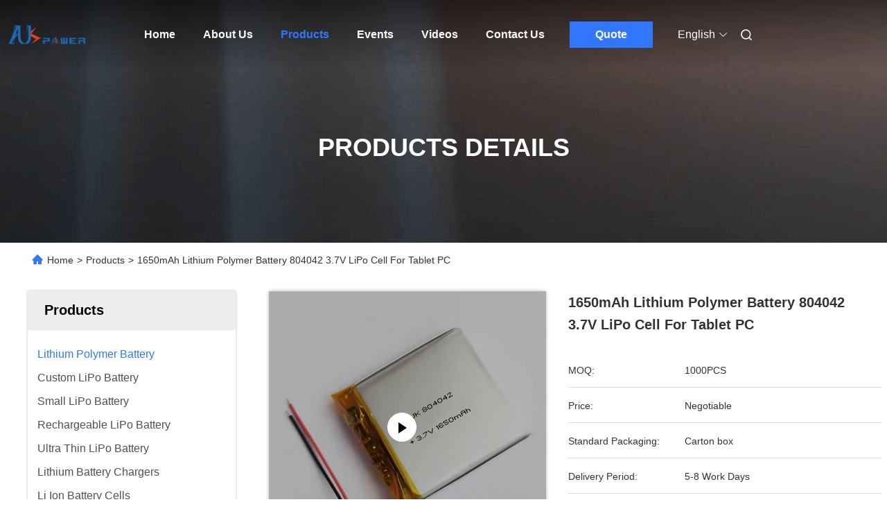

--- FILE ---
content_type: text/html
request_url: https://www.aukpower.com/sale-41632683-1650mah-lithium-polymer-battery-804042-3-7v-lipo-cell-for-tablet-pc.html
body_size: 31547
content:

<!DOCTYPE html>
<html lang="en">
<head>
	<meta charset="utf-8">
	<meta http-equiv="X-UA-Compatible" content="IE=edge">
	<meta name="viewport" content="width=device-width, initial-scale=1.0, maximum-scale=5.1">
    <title>1650mAh Lithium Polymer Battery 804042 3.7V LiPo Cell For Tablet PC</title>
    <meta name="keywords" content="1650mAh Lithium Polymer Battery, Lithium Polymer Battery 804042, 3.7V LiPo Cell, Lithium Polymer Battery" />
    <meta name="description" content="High quality 1650mAh Lithium Polymer Battery 804042 3.7V LiPo Cell For Tablet PC from China, China's leading 1650mAh Lithium Polymer Battery product, with strict quality control Lithium Polymer Battery 804042 factories, producing high quality 3.7V LiPo Cell products." />
     <link rel='preload'
					  href=/photo/aukpower/sitetpl/style/commonV2.css?ver=1705396271 as='style'><link type='text/css' rel='stylesheet'
					  href=/photo/aukpower/sitetpl/style/commonV2.css?ver=1705396271 media='all'><meta property="og:title" content="1650mAh Lithium Polymer Battery 804042 3.7V LiPo Cell For Tablet PC" />
<meta property="og:description" content="High quality 1650mAh Lithium Polymer Battery 804042 3.7V LiPo Cell For Tablet PC from China, China's leading 1650mAh Lithium Polymer Battery product, with strict quality control Lithium Polymer Battery 804042 factories, producing high quality 3.7V LiPo Cell products." />
<meta property="og:type" content="product" />
<meta property="og:availability" content="instock" />
<meta property="og:site_name" content="Hunan AUK New Energy Co., Ltd." />
<meta property="og:url" content="https://www.aukpower.com/sale-41632683-1650mah-lithium-polymer-battery-804042-3-7v-lipo-cell-for-tablet-pc.html" />
<meta property="og:image" content="https://www.aukpower.com/photo/ps161746258-1650mah_lithium_polymer_battery_804042_3_7v_lipo_cell_for_tablet_pc.jpg" />
<link rel="canonical" href="https://www.aukpower.com/sale-41632683-1650mah-lithium-polymer-battery-804042-3-7v-lipo-cell-for-tablet-pc.html" />
<link rel="alternate" href="https://m.aukpower.com/sale-41632683-1650mah-lithium-polymer-battery-804042-3-7v-lipo-cell-for-tablet-pc.html" media="only screen and (max-width: 640px)" />
<link rel="stylesheet" type="text/css" href="/js/guidefirstcommon.css" />
<style type="text/css">
/*<![CDATA[*/
.consent__cookie {position: fixed;top: 0;left: 0;width: 100%;height: 0%;z-index: 100000;}.consent__cookie_bg {position: fixed;top: 0;left: 0;width: 100%;height: 100%;background: #000;opacity: .6;display: none }.consent__cookie_rel {position: fixed;bottom:0;left: 0;width: 100%;background: #fff;display: -webkit-box;display: -ms-flexbox;display: flex;flex-wrap: wrap;padding: 24px 80px;-webkit-box-sizing: border-box;box-sizing: border-box;-webkit-box-pack: justify;-ms-flex-pack: justify;justify-content: space-between;-webkit-transition: all ease-in-out .3s;transition: all ease-in-out .3s }.consent__close {position: absolute;top: 20px;right: 20px;cursor: pointer }.consent__close svg {fill: #777 }.consent__close:hover svg {fill: #000 }.consent__cookie_box {flex: 1;word-break: break-word;}.consent__warm {color: #777;font-size: 16px;margin-bottom: 12px;line-height: 19px }.consent__title {color: #333;font-size: 20px;font-weight: 600;margin-bottom: 12px;line-height: 23px }.consent__itxt {color: #333;font-size: 14px;margin-bottom: 12px;display: -webkit-box;display: -ms-flexbox;display: flex;-webkit-box-align: center;-ms-flex-align: center;align-items: center }.consent__itxt i {display: -webkit-inline-box;display: -ms-inline-flexbox;display: inline-flex;width: 28px;height: 28px;border-radius: 50%;background: #e0f9e9;margin-right: 8px;-webkit-box-align: center;-ms-flex-align: center;align-items: center;-webkit-box-pack: center;-ms-flex-pack: center;justify-content: center }.consent__itxt svg {fill: #3ca860 }.consent__txt {color: #a6a6a6;font-size: 14px;margin-bottom: 8px;line-height: 17px }.consent__btns {display: -webkit-box;display: -ms-flexbox;display: flex;-webkit-box-orient: vertical;-webkit-box-direction: normal;-ms-flex-direction: column;flex-direction: column;-webkit-box-pack: center;-ms-flex-pack: center;justify-content: center;flex-shrink: 0;}.consent__btn {width: 280px;height: 40px;line-height: 40px;text-align: center;background: #3ca860;color: #fff;border-radius: 4px;margin: 8px 0;-webkit-box-sizing: border-box;box-sizing: border-box;cursor: pointer }.consent__btn:hover {background: #00823b }.consent__btn.empty {color: #3ca860;border: 1px solid #3ca860;background: #fff }.consent__btn.empty:hover {background: #3ca860;color: #fff }.open .consent__cookie_bg {display: block }.open .consent__cookie_rel {bottom: 0 }@media (max-width: 760px) {.consent__btns {width: 100%;align-items: center;}.consent__cookie_rel {padding: 20px 24px }}.consent__cookie.open {display: block;}.consent__cookie {display: none;}
/*]]>*/
</style>
<style type="text/css">
/*<![CDATA[*/
@media only screen and (max-width:640px){.contact_now_dialog .content-wrap .desc{background-image:url(/images/cta_images/bg_s.png) !important}}.contact_now_dialog .content-wrap .content-wrap_header .cta-close{background-image:url(/images/cta_images/sprite.png) !important}.contact_now_dialog .content-wrap .desc{background-image:url(/images/cta_images/bg_l.png) !important}.contact_now_dialog .content-wrap .cta-btn i{background-image:url(/images/cta_images/sprite.png) !important}.contact_now_dialog .content-wrap .head-tip img{content:url(/images/cta_images/cta_contact_now.png) !important}.cusim{background-image:url(/images/imicon/im.svg) !important}.cuswa{background-image:url(/images/imicon/wa.png) !important}.cusall{background-image:url(/images/imicon/allchat.svg) !important}
/*]]>*/
</style>
<script type="text/javascript" src="/js/guidefirstcommon.js"></script>
<script type="text/javascript">
/*<![CDATA[*/
window.isvideotpl = 0;window.detailurl = '';
var colorUrl = '';var isShowGuide = 2;var showGuideColor = 0;

var cta_cid = 321487;var use_defaulProductInfo = 1;var cta_pid = 41632683;var test_company = 0;var webim_domain = '';var company_type = 26;var cta_equipment = 'pc'; var setcookie = 'setwebimCookie(116933,41632683,26)'; var whatsapplink = "https://wa.me/8615220259126?text=Hi%2C+I%27m+interested+in+1650mAh+Lithium+Polymer+Battery+804042+3.7V+LiPo+Cell+For+Tablet+PC."; function insertMeta(){var str = '<meta name="mobile-web-app-capable" content="yes" /><meta name="viewport" content="width=device-width, initial-scale=1.0" />';document.head.insertAdjacentHTML('beforeend',str);} var element = document.querySelector('a.footer_webim_a[href="/webim/webim_tab.html"]');if (element) {element.parentNode.removeChild(element);}

var colorUrl = '';
var aisearch = 0;
var selfUrl = '';
window.playerReportUrl='/vod/view_count/report';
var query_string = ["Products","Detail"];
var g_tp = '';
var customtplcolor = 99712;
var str_chat = 'chat';
				var str_call_now = 'call now';
var str_chat_now = 'chat now';
var str_contact1 = 'Get Best Price';var str_chat_lang='english';var str_contact2 = 'Get Price';var str_contact2 = 'Best Price';var str_contact = 'contact';
window.predomainsub = "";
/*]]>*/
</script>
</head>
<body>
<img src="/logo.gif" style="display:none" alt="logo"/>
<a style="display: none!important;" title="Hunan AUK New Energy Co., Ltd." class="float-inquiry" href="/contactnow.html" onclick='setinquiryCookie("{\"showproduct\":1,\"pid\":\"41632683\",\"name\":\"1650mAh Lithium Polymer Battery 804042 3.7V LiPo Cell For Tablet PC\",\"source_url\":\"\\/sale-41632683-1650mah-lithium-polymer-battery-804042-3-7v-lipo-cell-for-tablet-pc.html\",\"picurl\":\"\\/photo\\/pd161746258-1650mah_lithium_polymer_battery_804042_3_7v_lipo_cell_for_tablet_pc.jpg\",\"propertyDetail\":[[\"Battery Samples\",\"Avaiable\"],[\"Battery Size\",\"8*40*42 MM\"],[\"Battery Weight\",\"33 g\"],[\"Lifespan\",\"Over 500 times\"]],\"company_name\":null,\"picurl_c\":\"\\/photo\\/pc161746258-1650mah_lithium_polymer_battery_804042_3_7v_lipo_cell_for_tablet_pc.jpg\",\"price\":\"Negotiable\",\"username\":\"Jimmy\",\"viewTime\":\"Last Login : 4 hours 45 minutes ago\",\"subject\":\"What is the delivery time on 1650mAh Lithium Polymer Battery 804042 3.7V LiPo Cell For Tablet PC\",\"countrycode\":\"\"}");'></a>
<script>
var originProductInfo = '';
var originProductInfo = {"showproduct":1,"pid":"41632683","name":"1650mAh Lithium Polymer Battery 804042 3.7V LiPo Cell For Tablet PC","source_url":"\/sale-41632683-1650mah-lithium-polymer-battery-804042-3-7v-lipo-cell-for-tablet-pc.html","picurl":"\/photo\/pd161746258-1650mah_lithium_polymer_battery_804042_3_7v_lipo_cell_for_tablet_pc.jpg","propertyDetail":[["Battery Samples","Avaiable"],["Battery Size","8*40*42 MM"],["Battery Weight","33 g"],["Lifespan","Over 500 times"]],"company_name":null,"picurl_c":"\/photo\/pc161746258-1650mah_lithium_polymer_battery_804042_3_7v_lipo_cell_for_tablet_pc.jpg","price":"Negotiable","username":"Jimmy","viewTime":"Last Login : 9 hours 45 minutes ago","subject":"Please send me more information on your 1650mAh Lithium Polymer Battery 804042 3.7V LiPo Cell For Tablet PC","countrycode":""};
var save_url = "/contactsave.html";
var update_url = "/updateinquiry.html";
var productInfo = {};
var defaulProductInfo = {};
var myDate = new Date();
var curDate = myDate.getFullYear()+'-'+(parseInt(myDate.getMonth())+1)+'-'+myDate.getDate();
var message = '';
var default_pop = 1;
var leaveMessageDialog = document.getElementsByClassName('leave-message-dialog')[0]; // 获取弹层
var _$$ = function (dom) {
    return document.querySelectorAll(dom);
};
resInfo = originProductInfo;
defaulProductInfo.pid = resInfo['pid'];
defaulProductInfo.productName = resInfo['name'];
defaulProductInfo.productInfo = resInfo['propertyDetail'];
defaulProductInfo.productImg = resInfo['picurl_c'];
defaulProductInfo.subject = resInfo['subject'];
defaulProductInfo.productImgAlt = resInfo['name'];
var inquirypopup_tmp = 1;
var message = 'Dear,'+'\r\n'+"I am interested in"+' '+trim(resInfo['name'])+", could you send me more details such as type, size, MOQ, material, etc."+'\r\n'+"Thanks!"+'\r\n'+"Waiting for your reply.";
var message_1 = 'Dear,'+'\r\n'+"I am interested in"+' '+trim(resInfo['name'])+", could you send me more details such as type, size, MOQ, material, etc."+'\r\n'+"Thanks!"+'\r\n'+"Waiting for your reply.";
var message_2 = 'Hello,'+'\r\n'+"I am looking for"+' '+trim(resInfo['name'])+", please send me the price, specification and picture."+'\r\n'+"Your swift response will be highly appreciated."+'\r\n'+"Feel free to contact me for more information."+'\r\n'+"Thanks a lot.";
var message_3 = 'Hello,'+'\r\n'+trim(resInfo['name'])+' '+"meets my expectations."+'\r\n'+"Please give me the best price and some other product information."+'\r\n'+"Feel free to contact me via my mail."+'\r\n'+"Thanks a lot.";

var message_4 = 'Dear,'+'\r\n'+"What is the FOB price on your"+' '+trim(resInfo['name'])+'?'+'\r\n'+"Which is the nearest port name?"+'\r\n'+"Please reply me as soon as possible, it would be better to share further information."+'\r\n'+"Regards!";
var message_5 = 'Hi there,'+'\r\n'+"I am very interested in your"+' '+trim(resInfo['name'])+'.'+'\r\n'+"Please send me your product details."+'\r\n'+"Looking forward to your quick reply."+'\r\n'+"Feel free to contact me by mail."+'\r\n'+"Regards!";

var message_6 = 'Dear,'+'\r\n'+"Please provide us with information about your"+' '+trim(resInfo['name'])+", such as type, size, material, and of course the best price."+'\r\n'+"Looking forward to your quick reply."+'\r\n'+"Thank you!";
var message_7 = 'Dear,'+'\r\n'+"Can you supply"+' '+trim(resInfo['name'])+" for us?"+'\r\n'+"First we want a price list and some product details."+'\r\n'+"I hope to get reply asap and look forward to cooperation."+'\r\n'+"Thank you very much.";
var message_8 = 'hi,'+'\r\n'+"I am looking for"+' '+trim(resInfo['name'])+", please give me some more detailed product information."+'\r\n'+"I look forward to your reply."+'\r\n'+"Thank you!";
var message_9 = 'Hello,'+'\r\n'+"Your"+' '+trim(resInfo['name'])+" meets my requirements very well."+'\r\n'+"Please send me the price, specification, and similar model will be OK."+'\r\n'+"Feel free to chat with me."+'\r\n'+"Thanks!";
var message_10 = 'Dear,'+'\r\n'+"I want to know more about the details and quotation of"+' '+trim(resInfo['name'])+'.'+'\r\n'+"Feel free to contact me."+'\r\n'+"Regards!";

var r = getRandom(1,10);

defaulProductInfo.message = eval("message_"+r);

var mytAjax = {

    post: function(url, data, fn) {
        var xhr = new XMLHttpRequest();
        xhr.open("POST", url, true);
        xhr.setRequestHeader("Content-Type", "application/x-www-form-urlencoded;charset=UTF-8");
        xhr.setRequestHeader("X-Requested-With", "XMLHttpRequest");
        xhr.setRequestHeader('Content-Type','text/plain;charset=UTF-8');
        xhr.onreadystatechange = function() {
            if(xhr.readyState == 4 && (xhr.status == 200 || xhr.status == 304)) {
                fn.call(this, xhr.responseText);
            }
        };
        xhr.send(data);
    },

    postform: function(url, data, fn) {
        var xhr = new XMLHttpRequest();
        xhr.open("POST", url, true);
        xhr.setRequestHeader("X-Requested-With", "XMLHttpRequest");
        xhr.onreadystatechange = function() {
            if(xhr.readyState == 4 && (xhr.status == 200 || xhr.status == 304)) {
                fn.call(this, xhr.responseText);
            }
        };
        xhr.send(data);
    }
};

function trim(str)
{
    str = str.replace(/(^\s*)/g,"");
    return str.replace(/(\s*$)/g,"");
};
function getRandom(m,n){
    var num = Math.floor(Math.random()*(m - n) + n);
    return num;
};
function strBtn(param) {

    var starattextarea = document.getElementById("textareamessage").value.length;
    var email = document.getElementById("startEmail").value;

    var default_tip = document.querySelectorAll(".watermark_container").length;
    if (20 < starattextarea && starattextarea < 3000) {
        if(default_tip>0){
            document.getElementById("textareamessage1").parentNode.parentNode.nextElementSibling.style.display = "none";
        }else{
            document.getElementById("textareamessage1").parentNode.nextElementSibling.style.display = "none";
        }

    } else {
        if(default_tip>0){
            document.getElementById("textareamessage1").parentNode.parentNode.nextElementSibling.style.display = "block";
        }else{
            document.getElementById("textareamessage1").parentNode.nextElementSibling.style.display = "block";
        }

        return;
    }

    // var re = /^([a-zA-Z0-9_-])+@([a-zA-Z0-9_-])+\.([a-zA-Z0-9_-])+/i;/*邮箱不区分大小写*/
    var re = /^[a-zA-Z0-9][\w-]*(\.?[\w-]+)*@[a-zA-Z0-9-]+(\.[a-zA-Z0-9]+)+$/i;
    if (!re.test(email)) {
        document.getElementById("startEmail").nextElementSibling.style.display = "block";
        return;
    } else {
        document.getElementById("startEmail").nextElementSibling.style.display = "none";
    }

    var subject = document.getElementById("pop_subject").value;
    var pid = document.getElementById("pop_pid").value;
    var message = document.getElementById("textareamessage").value;
    var sender_email = document.getElementById("startEmail").value;
    var tel = '';
    if (document.getElementById("tel0") != undefined && document.getElementById("tel0") != '')
        tel = document.getElementById("tel0").value;
    var form_serialize = '&tel='+tel;

    form_serialize = form_serialize.replace(/\+/g, "%2B");
    mytAjax.post(save_url,"pid="+pid+"&subject="+subject+"&email="+sender_email+"&message="+(message)+form_serialize,function(res){
        var mes = JSON.parse(res);
        if(mes.status == 200){
            var iid = mes.iid;
            document.getElementById("pop_iid").value = iid;
            document.getElementById("pop_uuid").value = mes.uuid;

            if(typeof gtag_report_conversion === "function"){
                gtag_report_conversion();//执行统计js代码
            }
            if(typeof fbq === "function"){
                fbq('track','Purchase');//执行统计js代码
            }
        }
    });
    for (var index = 0; index < document.querySelectorAll(".dialog-content-pql").length; index++) {
        document.querySelectorAll(".dialog-content-pql")[index].style.display = "none";
    };
    $('#idphonepql').val(tel);
    document.getElementById("dialog-content-pql-id").style.display = "block";
    ;
};
function twoBtnOk(param) {

    var selectgender = document.getElementById("Mr").innerHTML;
    var iid = document.getElementById("pop_iid").value;
    var sendername = document.getElementById("idnamepql").value;
    var senderphone = document.getElementById("idphonepql").value;
    var sendercname = document.getElementById("idcompanypql").value;
    var uuid = document.getElementById("pop_uuid").value;
    var gender = 2;
    if(selectgender == 'Mr.') gender = 0;
    if(selectgender == 'Mrs.') gender = 1;
    var pid = document.getElementById("pop_pid").value;
    var form_serialize = '';

        form_serialize = form_serialize.replace(/\+/g, "%2B");

    mytAjax.post(update_url,"iid="+iid+"&gender="+gender+"&uuid="+uuid+"&name="+(sendername)+"&tel="+(senderphone)+"&company="+(sendercname)+form_serialize,function(res){});

    for (var index = 0; index < document.querySelectorAll(".dialog-content-pql").length; index++) {
        document.querySelectorAll(".dialog-content-pql")[index].style.display = "none";
    };
    document.getElementById("dialog-content-pql-ok").style.display = "block";

};
function toCheckMust(name) {
    $('#'+name+'error').hide();
}
function handClidk(param) {
    var starattextarea = document.getElementById("textareamessage1").value.length;
    var email = document.getElementById("startEmail1").value;
    var default_tip = document.querySelectorAll(".watermark_container").length;
    if (20 < starattextarea && starattextarea < 3000) {
        if(default_tip>0){
            document.getElementById("textareamessage1").parentNode.parentNode.nextElementSibling.style.display = "none";
        }else{
            document.getElementById("textareamessage1").parentNode.nextElementSibling.style.display = "none";
        }

    } else {
        if(default_tip>0){
            document.getElementById("textareamessage1").parentNode.parentNode.nextElementSibling.style.display = "block";
        }else{
            document.getElementById("textareamessage1").parentNode.nextElementSibling.style.display = "block";
        }

        return;
    }

    // var re = /^([a-zA-Z0-9_-])+@([a-zA-Z0-9_-])+\.([a-zA-Z0-9_-])+/i;
    var re = /^[a-zA-Z0-9][\w-]*(\.?[\w-]+)*@[a-zA-Z0-9-]+(\.[a-zA-Z0-9]+)+$/i;
    if (!re.test(email)) {
        document.getElementById("startEmail1").nextElementSibling.style.display = "block";
        return;
    } else {
        document.getElementById("startEmail1").nextElementSibling.style.display = "none";
    }

    var subject = document.getElementById("pop_subject").value;
    var pid = document.getElementById("pop_pid").value;
    var message = document.getElementById("textareamessage1").value;
    var sender_email = document.getElementById("startEmail1").value;
    var form_serialize = tel = '';
    if (document.getElementById("tel1") != undefined && document.getElementById("tel1") != '')
        tel = document.getElementById("tel1").value;
        mytAjax.post(save_url,"email="+sender_email+"&tel="+tel+"&pid="+pid+"&message="+message+"&subject="+subject+form_serialize,function(res){

        var mes = JSON.parse(res);
        if(mes.status == 200){
            var iid = mes.iid;
            document.getElementById("pop_iid").value = iid;
            document.getElementById("pop_uuid").value = mes.uuid;
            if(typeof gtag_report_conversion === "function"){
                gtag_report_conversion();//执行统计js代码
            }
        }

    });
    for (var index = 0; index < document.querySelectorAll(".dialog-content-pql").length; index++) {
        document.querySelectorAll(".dialog-content-pql")[index].style.display = "none";
    };
    $('#idphonepql').val(tel);
    document.getElementById("dialog-content-pql-id").style.display = "block";

};
window.addEventListener('load', function () {
    $('.checkbox-wrap label').each(function(){
        if($(this).find('input').prop('checked')){
            $(this).addClass('on')
        }else {
            $(this).removeClass('on')
        }
    })
    $(document).on('click', '.checkbox-wrap label' , function(ev){
        if (ev.target.tagName.toUpperCase() != 'INPUT') {
            $(this).toggleClass('on')
        }
    })
})

function hand_video(pdata) {
    data = JSON.parse(pdata);
    productInfo.productName = data.productName;
    productInfo.productInfo = data.productInfo;
    productInfo.productImg = data.productImg;
    productInfo.subject = data.subject;

    var message = 'Dear,'+'\r\n'+"I am interested in"+' '+trim(data.productName)+", could you send me more details such as type, size, quantity, material, etc."+'\r\n'+"Thanks!"+'\r\n'+"Waiting for your reply.";

    var message = 'Dear,'+'\r\n'+"I am interested in"+' '+trim(data.productName)+", could you send me more details such as type, size, MOQ, material, etc."+'\r\n'+"Thanks!"+'\r\n'+"Waiting for your reply.";
    var message_1 = 'Dear,'+'\r\n'+"I am interested in"+' '+trim(data.productName)+", could you send me more details such as type, size, MOQ, material, etc."+'\r\n'+"Thanks!"+'\r\n'+"Waiting for your reply.";
    var message_2 = 'Hello,'+'\r\n'+"I am looking for"+' '+trim(data.productName)+", please send me the price, specification and picture."+'\r\n'+"Your swift response will be highly appreciated."+'\r\n'+"Feel free to contact me for more information."+'\r\n'+"Thanks a lot.";
    var message_3 = 'Hello,'+'\r\n'+trim(data.productName)+' '+"meets my expectations."+'\r\n'+"Please give me the best price and some other product information."+'\r\n'+"Feel free to contact me via my mail."+'\r\n'+"Thanks a lot.";

    var message_4 = 'Dear,'+'\r\n'+"What is the FOB price on your"+' '+trim(data.productName)+'?'+'\r\n'+"Which is the nearest port name?"+'\r\n'+"Please reply me as soon as possible, it would be better to share further information."+'\r\n'+"Regards!";
    var message_5 = 'Hi there,'+'\r\n'+"I am very interested in your"+' '+trim(data.productName)+'.'+'\r\n'+"Please send me your product details."+'\r\n'+"Looking forward to your quick reply."+'\r\n'+"Feel free to contact me by mail."+'\r\n'+"Regards!";

    var message_6 = 'Dear,'+'\r\n'+"Please provide us with information about your"+' '+trim(data.productName)+", such as type, size, material, and of course the best price."+'\r\n'+"Looking forward to your quick reply."+'\r\n'+"Thank you!";
    var message_7 = 'Dear,'+'\r\n'+"Can you supply"+' '+trim(data.productName)+" for us?"+'\r\n'+"First we want a price list and some product details."+'\r\n'+"I hope to get reply asap and look forward to cooperation."+'\r\n'+"Thank you very much.";
    var message_8 = 'hi,'+'\r\n'+"I am looking for"+' '+trim(data.productName)+", please give me some more detailed product information."+'\r\n'+"I look forward to your reply."+'\r\n'+"Thank you!";
    var message_9 = 'Hello,'+'\r\n'+"Your"+' '+trim(data.productName)+" meets my requirements very well."+'\r\n'+"Please send me the price, specification, and similar model will be OK."+'\r\n'+"Feel free to chat with me."+'\r\n'+"Thanks!";
    var message_10 = 'Dear,'+'\r\n'+"I want to know more about the details and quotation of"+' '+trim(data.productName)+'.'+'\r\n'+"Feel free to contact me."+'\r\n'+"Regards!";

    var r = getRandom(1,10);

    productInfo.message = eval("message_"+r);
    if(parseInt(inquirypopup_tmp/10) == 1){
        productInfo.message = "";
    }
    productInfo.pid = data.pid;
    creatDialog(productInfo, 2);
};

function handDialog(pdata) {
    data = JSON.parse(pdata);
    productInfo.productName = data.productName;
    productInfo.productInfo = data.productInfo;
    productInfo.productImg = data.productImg;
    productInfo.subject = data.subject;

    var message = 'Dear,'+'\r\n'+"I am interested in"+' '+trim(data.productName)+", could you send me more details such as type, size, quantity, material, etc."+'\r\n'+"Thanks!"+'\r\n'+"Waiting for your reply.";

    var message = 'Dear,'+'\r\n'+"I am interested in"+' '+trim(data.productName)+", could you send me more details such as type, size, MOQ, material, etc."+'\r\n'+"Thanks!"+'\r\n'+"Waiting for your reply.";
    var message_1 = 'Dear,'+'\r\n'+"I am interested in"+' '+trim(data.productName)+", could you send me more details such as type, size, MOQ, material, etc."+'\r\n'+"Thanks!"+'\r\n'+"Waiting for your reply.";
    var message_2 = 'Hello,'+'\r\n'+"I am looking for"+' '+trim(data.productName)+", please send me the price, specification and picture."+'\r\n'+"Your swift response will be highly appreciated."+'\r\n'+"Feel free to contact me for more information."+'\r\n'+"Thanks a lot.";
    var message_3 = 'Hello,'+'\r\n'+trim(data.productName)+' '+"meets my expectations."+'\r\n'+"Please give me the best price and some other product information."+'\r\n'+"Feel free to contact me via my mail."+'\r\n'+"Thanks a lot.";

    var message_4 = 'Dear,'+'\r\n'+"What is the FOB price on your"+' '+trim(data.productName)+'?'+'\r\n'+"Which is the nearest port name?"+'\r\n'+"Please reply me as soon as possible, it would be better to share further information."+'\r\n'+"Regards!";
    var message_5 = 'Hi there,'+'\r\n'+"I am very interested in your"+' '+trim(data.productName)+'.'+'\r\n'+"Please send me your product details."+'\r\n'+"Looking forward to your quick reply."+'\r\n'+"Feel free to contact me by mail."+'\r\n'+"Regards!";

    var message_6 = 'Dear,'+'\r\n'+"Please provide us with information about your"+' '+trim(data.productName)+", such as type, size, material, and of course the best price."+'\r\n'+"Looking forward to your quick reply."+'\r\n'+"Thank you!";
    var message_7 = 'Dear,'+'\r\n'+"Can you supply"+' '+trim(data.productName)+" for us?"+'\r\n'+"First we want a price list and some product details."+'\r\n'+"I hope to get reply asap and look forward to cooperation."+'\r\n'+"Thank you very much.";
    var message_8 = 'hi,'+'\r\n'+"I am looking for"+' '+trim(data.productName)+", please give me some more detailed product information."+'\r\n'+"I look forward to your reply."+'\r\n'+"Thank you!";
    var message_9 = 'Hello,'+'\r\n'+"Your"+' '+trim(data.productName)+" meets my requirements very well."+'\r\n'+"Please send me the price, specification, and similar model will be OK."+'\r\n'+"Feel free to chat with me."+'\r\n'+"Thanks!";
    var message_10 = 'Dear,'+'\r\n'+"I want to know more about the details and quotation of"+' '+trim(data.productName)+'.'+'\r\n'+"Feel free to contact me."+'\r\n'+"Regards!";

    var r = getRandom(1,10);

    productInfo.message = eval("message_"+r);
    if(parseInt(inquirypopup_tmp/10) == 1){
        productInfo.message = "";
    }
    productInfo.pid = data.pid;
    creatDialog(productInfo, 2);
};

function closepql(param) {

    leaveMessageDialog.style.display = 'none';
};

function closepql2(param) {

    for (var index = 0; index < document.querySelectorAll(".dialog-content-pql").length; index++) {
        document.querySelectorAll(".dialog-content-pql")[index].style.display = "none";
    };
    document.getElementById("dialog-content-pql-ok").style.display = "block";
};

function decodeHtmlEntities(str) {
    var tempElement = document.createElement('div');
    tempElement.innerHTML = str;
    return tempElement.textContent || tempElement.innerText || '';
}

function initProduct(productInfo,type){

    productInfo.productName = decodeHtmlEntities(productInfo.productName);
    productInfo.message = decodeHtmlEntities(productInfo.message);

    leaveMessageDialog = document.getElementsByClassName('leave-message-dialog')[0];
    leaveMessageDialog.style.display = "block";
    if(type == 3){
        var popinquiryemail = document.getElementById("popinquiryemail").value;
        _$$("#startEmail1")[0].value = popinquiryemail;
    }else{
        _$$("#startEmail1")[0].value = "";
    }
    _$$("#startEmail")[0].value = "";
    _$$("#idnamepql")[0].value = "";
    _$$("#idphonepql")[0].value = "";
    _$$("#idcompanypql")[0].value = "";

    _$$("#pop_pid")[0].value = productInfo.pid;
    _$$("#pop_subject")[0].value = productInfo.subject;
    
    if(parseInt(inquirypopup_tmp/10) == 1){
        productInfo.message = "";
    }

    _$$("#textareamessage1")[0].value = productInfo.message;
    _$$("#textareamessage")[0].value = productInfo.message;

    _$$("#dialog-content-pql-id .titlep")[0].innerHTML = productInfo.productName;
    _$$("#dialog-content-pql-id img")[0].setAttribute("src", productInfo.productImg);
    _$$("#dialog-content-pql-id img")[0].setAttribute("alt", productInfo.productImgAlt);

    _$$("#dialog-content-pql-id-hand img")[0].setAttribute("src", productInfo.productImg);
    _$$("#dialog-content-pql-id-hand img")[0].setAttribute("alt", productInfo.productImgAlt);
    _$$("#dialog-content-pql-id-hand .titlep")[0].innerHTML = productInfo.productName;

    if (productInfo.productInfo.length > 0) {
        var ul2, ul;
        ul = document.createElement("ul");
        for (var index = 0; index < productInfo.productInfo.length; index++) {
            var el = productInfo.productInfo[index];
            var li = document.createElement("li");
            var span1 = document.createElement("span");
            span1.innerHTML = el[0] + ":";
            var span2 = document.createElement("span");
            span2.innerHTML = el[1];
            li.appendChild(span1);
            li.appendChild(span2);
            ul.appendChild(li);

        }
        ul2 = ul.cloneNode(true);
        if (type === 1) {
            _$$("#dialog-content-pql-id .left")[0].replaceChild(ul, _$$("#dialog-content-pql-id .left ul")[0]);
        } else {
            _$$("#dialog-content-pql-id-hand .left")[0].replaceChild(ul2, _$$("#dialog-content-pql-id-hand .left ul")[0]);
            _$$("#dialog-content-pql-id .left")[0].replaceChild(ul, _$$("#dialog-content-pql-id .left ul")[0]);
        }
    };
    for (var index = 0; index < _$$("#dialog-content-pql-id .right ul li").length; index++) {
        _$$("#dialog-content-pql-id .right ul li")[index].addEventListener("click", function (params) {
            _$$("#dialog-content-pql-id .right #Mr")[0].innerHTML = this.innerHTML
        }, false)

    };

};
function closeInquiryCreateDialog() {
    document.getElementById("xuanpan_dialog_box_pql").style.display = "none";
};
function showInquiryCreateDialog() {
    document.getElementById("xuanpan_dialog_box_pql").style.display = "block";
};
function submitPopInquiry(){
    var message = document.getElementById("inquiry_message").value;
    var email = document.getElementById("inquiry_email").value;
    var subject = defaulProductInfo.subject;
    var pid = defaulProductInfo.pid;
    if (email === undefined) {
        showInquiryCreateDialog();
        document.getElementById("inquiry_email").style.border = "1px solid red";
        return false;
    };
    if (message === undefined) {
        showInquiryCreateDialog();
        document.getElementById("inquiry_message").style.border = "1px solid red";
        return false;
    };
    if (email.search(/^\w+((-\w+)|(\.\w+))*\@[A-Za-z0-9]+((\.|-)[A-Za-z0-9]+)*\.[A-Za-z0-9]+$/) == -1) {
        document.getElementById("inquiry_email").style.border= "1px solid red";
        showInquiryCreateDialog();
        return false;
    } else {
        document.getElementById("inquiry_email").style.border= "";
    };
    if (message.length < 20 || message.length >3000) {
        showInquiryCreateDialog();
        document.getElementById("inquiry_message").style.border = "1px solid red";
        return false;
    } else {
        document.getElementById("inquiry_message").style.border = "";
    };
    var tel = '';
    if (document.getElementById("tel") != undefined && document.getElementById("tel") != '')
        tel = document.getElementById("tel").value;

    mytAjax.post(save_url,"pid="+pid+"&subject="+subject+"&email="+email+"&message="+(message)+'&tel='+tel,function(res){
        var mes = JSON.parse(res);
        if(mes.status == 200){
            var iid = mes.iid;
            document.getElementById("pop_iid").value = iid;
            document.getElementById("pop_uuid").value = mes.uuid;

        }
    });
    initProduct(defaulProductInfo);
    for (var index = 0; index < document.querySelectorAll(".dialog-content-pql").length; index++) {
        document.querySelectorAll(".dialog-content-pql")[index].style.display = "none";
    };
    $('#idphonepql').val(tel);
    document.getElementById("dialog-content-pql-id").style.display = "block";

};

//带附件上传
function submitPopInquiryfile(email_id,message_id,check_sort,name_id,phone_id,company_id,attachments){

    if(typeof(check_sort) == 'undefined'){
        check_sort = 0;
    }
    var message = document.getElementById(message_id).value;
    var email = document.getElementById(email_id).value;
    var attachments = document.getElementById(attachments).value;
    if(typeof(name_id) !== 'undefined' && name_id != ""){
        var name  = document.getElementById(name_id).value;
    }
    if(typeof(phone_id) !== 'undefined' && phone_id != ""){
        var phone = document.getElementById(phone_id).value;
    }
    if(typeof(company_id) !== 'undefined' && company_id != ""){
        var company = document.getElementById(company_id).value;
    }
    var subject = defaulProductInfo.subject;
    var pid = defaulProductInfo.pid;

    if(check_sort == 0){
        if (email === undefined) {
            showInquiryCreateDialog();
            document.getElementById(email_id).style.border = "1px solid red";
            return false;
        };
        if (message === undefined) {
            showInquiryCreateDialog();
            document.getElementById(message_id).style.border = "1px solid red";
            return false;
        };

        if (email.search(/^\w+((-\w+)|(\.\w+))*\@[A-Za-z0-9]+((\.|-)[A-Za-z0-9]+)*\.[A-Za-z0-9]+$/) == -1) {
            document.getElementById(email_id).style.border= "1px solid red";
            showInquiryCreateDialog();
            return false;
        } else {
            document.getElementById(email_id).style.border= "";
        };
        if (message.length < 20 || message.length >3000) {
            showInquiryCreateDialog();
            document.getElementById(message_id).style.border = "1px solid red";
            return false;
        } else {
            document.getElementById(message_id).style.border = "";
        };
    }else{

        if (message === undefined) {
            showInquiryCreateDialog();
            document.getElementById(message_id).style.border = "1px solid red";
            return false;
        };

        if (email === undefined) {
            showInquiryCreateDialog();
            document.getElementById(email_id).style.border = "1px solid red";
            return false;
        };

        if (message.length < 20 || message.length >3000) {
            showInquiryCreateDialog();
            document.getElementById(message_id).style.border = "1px solid red";
            return false;
        } else {
            document.getElementById(message_id).style.border = "";
        };

        if (email.search(/^\w+((-\w+)|(\.\w+))*\@[A-Za-z0-9]+((\.|-)[A-Za-z0-9]+)*\.[A-Za-z0-9]+$/) == -1) {
            document.getElementById(email_id).style.border= "1px solid red";
            showInquiryCreateDialog();
            return false;
        } else {
            document.getElementById(email_id).style.border= "";
        };

    };

    mytAjax.post(save_url,"pid="+pid+"&subject="+subject+"&email="+email+"&message="+message+"&company="+company+"&attachments="+attachments,function(res){
        var mes = JSON.parse(res);
        if(mes.status == 200){
            var iid = mes.iid;
            document.getElementById("pop_iid").value = iid;
            document.getElementById("pop_uuid").value = mes.uuid;

            if(typeof gtag_report_conversion === "function"){
                gtag_report_conversion();//执行统计js代码
            }
            if(typeof fbq === "function"){
                fbq('track','Purchase');//执行统计js代码
            }
        }
    });
    initProduct(defaulProductInfo);

    if(name !== undefined && name != ""){
        _$$("#idnamepql")[0].value = name;
    }

    if(phone !== undefined && phone != ""){
        _$$("#idphonepql")[0].value = phone;
    }

    if(company !== undefined && company != ""){
        _$$("#idcompanypql")[0].value = company;
    }

    for (var index = 0; index < document.querySelectorAll(".dialog-content-pql").length; index++) {
        document.querySelectorAll(".dialog-content-pql")[index].style.display = "none";
    };
    document.getElementById("dialog-content-pql-id").style.display = "block";

};
function submitPopInquiryByParam(email_id,message_id,check_sort,name_id,phone_id,company_id){

    if(typeof(check_sort) == 'undefined'){
        check_sort = 0;
    }

    var senderphone = '';
    var message = document.getElementById(message_id).value;
    var email = document.getElementById(email_id).value;
    if(typeof(name_id) !== 'undefined' && name_id != ""){
        var name  = document.getElementById(name_id).value;
    }
    if(typeof(phone_id) !== 'undefined' && phone_id != ""){
        var phone = document.getElementById(phone_id).value;
        senderphone = phone;
    }
    if(typeof(company_id) !== 'undefined' && company_id != ""){
        var company = document.getElementById(company_id).value;
    }
    var subject = defaulProductInfo.subject;
    var pid = defaulProductInfo.pid;

    if(check_sort == 0){
        if (email === undefined) {
            showInquiryCreateDialog();
            document.getElementById(email_id).style.border = "1px solid red";
            return false;
        };
        if (message === undefined) {
            showInquiryCreateDialog();
            document.getElementById(message_id).style.border = "1px solid red";
            return false;
        };

        if (email.search(/^\w+((-\w+)|(\.\w+))*\@[A-Za-z0-9]+((\.|-)[A-Za-z0-9]+)*\.[A-Za-z0-9]+$/) == -1) {
            document.getElementById(email_id).style.border= "1px solid red";
            showInquiryCreateDialog();
            return false;
        } else {
            document.getElementById(email_id).style.border= "";
        };
        if (message.length < 20 || message.length >3000) {
            showInquiryCreateDialog();
            document.getElementById(message_id).style.border = "1px solid red";
            return false;
        } else {
            document.getElementById(message_id).style.border = "";
        };
    }else{

        if (message === undefined) {
            showInquiryCreateDialog();
            document.getElementById(message_id).style.border = "1px solid red";
            return false;
        };

        if (email === undefined) {
            showInquiryCreateDialog();
            document.getElementById(email_id).style.border = "1px solid red";
            return false;
        };

        if (message.length < 20 || message.length >3000) {
            showInquiryCreateDialog();
            document.getElementById(message_id).style.border = "1px solid red";
            return false;
        } else {
            document.getElementById(message_id).style.border = "";
        };

        if (email.search(/^\w+((-\w+)|(\.\w+))*\@[A-Za-z0-9]+((\.|-)[A-Za-z0-9]+)*\.[A-Za-z0-9]+$/) == -1) {
            document.getElementById(email_id).style.border= "1px solid red";
            showInquiryCreateDialog();
            return false;
        } else {
            document.getElementById(email_id).style.border= "";
        };

    };

    var productsku = "";
    if($("#product_sku").length > 0){
        productsku = $("#product_sku").html();
    }

    mytAjax.post(save_url,"tel="+senderphone+"&pid="+pid+"&subject="+subject+"&email="+email+"&message="+message+"&messagesku="+encodeURI(productsku),function(res){
        var mes = JSON.parse(res);
        if(mes.status == 200){
            var iid = mes.iid;
            document.getElementById("pop_iid").value = iid;
            document.getElementById("pop_uuid").value = mes.uuid;

            if(typeof gtag_report_conversion === "function"){
                gtag_report_conversion();//执行统计js代码
            }
            if(typeof fbq === "function"){
                fbq('track','Purchase');//执行统计js代码
            }
        }
    });
    initProduct(defaulProductInfo);

    if(name !== undefined && name != ""){
        _$$("#idnamepql")[0].value = name;
    }

    if(phone !== undefined && phone != ""){
        _$$("#idphonepql")[0].value = phone;
    }

    if(company !== undefined && company != ""){
        _$$("#idcompanypql")[0].value = company;
    }

    for (var index = 0; index < document.querySelectorAll(".dialog-content-pql").length; index++) {
        document.querySelectorAll(".dialog-content-pql")[index].style.display = "none";

    };
    document.getElementById("dialog-content-pql-id").style.display = "block";

};

function creat_videoDialog(productInfo, type) {

    if(type == 1){
        if(default_pop != 1){
            return false;
        }
        window.localStorage.recordDialogStatus = curDate;
    }else{
        default_pop = 0;
    }
    initProduct(productInfo, type);
    if (type === 1) {
        // 自动弹出
        for (var index = 0; index < document.querySelectorAll(".dialog-content-pql").length; index++) {

            document.querySelectorAll(".dialog-content-pql")[index].style.display = "none";
        };
        document.getElementById("dialog-content-pql").style.display = "block";
    } else {
        // 手动弹出
        for (var index = 0; index < document.querySelectorAll(".dialog-content-pql").length; index++) {
            document.querySelectorAll(".dialog-content-pql")[index].style.display = "none";
        };
        document.getElementById("dialog-content-pql-id-hand").style.display = "block";
    }
}

function creatDialog(productInfo, type) {

    if(type == 1){
        if(default_pop != 1){
            return false;
        }
        window.localStorage.recordDialogStatus = curDate;
    }else{
        default_pop = 0;
    }
    initProduct(productInfo, type);
    if (type === 1) {
        // 自动弹出
        for (var index = 0; index < document.querySelectorAll(".dialog-content-pql").length; index++) {

            document.querySelectorAll(".dialog-content-pql")[index].style.display = "none";
        };
        document.getElementById("dialog-content-pql").style.display = "block";
    } else {
        // 手动弹出
        for (var index = 0; index < document.querySelectorAll(".dialog-content-pql").length; index++) {
            document.querySelectorAll(".dialog-content-pql")[index].style.display = "none";
        };
        document.getElementById("dialog-content-pql-id-hand").style.display = "block";
    }
}

//带邮箱信息打开询盘框 emailtype=1表示带入邮箱
function openDialog(emailtype){
    var type = 2;//不带入邮箱，手动弹出
    if(emailtype == 1){
        var popinquiryemail = document.getElementById("popinquiryemail").value;
        // var re = /^([a-zA-Z0-9_-])+@([a-zA-Z0-9_-])+\.([a-zA-Z0-9_-])+/i;
        var re = /^[a-zA-Z0-9][\w-]*(\.?[\w-]+)*@[a-zA-Z0-9-]+(\.[a-zA-Z0-9]+)+$/i;
        if (!re.test(popinquiryemail)) {
            //前端提示样式;
            showInquiryCreateDialog();
            document.getElementById("popinquiryemail").style.border = "1px solid red";
            return false;
        } else {
            //前端提示样式;
        }
        var type = 3;
    }
    creatDialog(defaulProductInfo,type);
}

//上传附件
function inquiryUploadFile(){
    var fileObj = document.querySelector("#fileId").files[0];
    //构建表单数据
    var formData = new FormData();
    var filesize = fileObj.size;
    if(filesize > 10485760 || filesize == 0) {
        document.getElementById("filetips").style.display = "block";
        return false;
    }else {
        document.getElementById("filetips").style.display = "none";
    }
    formData.append('popinquiryfile', fileObj);
    document.getElementById("quotefileform").reset();
    var save_url = "/inquiryuploadfile.html";
    mytAjax.postform(save_url,formData,function(res){
        var mes = JSON.parse(res);
        if(mes.status == 200){
            document.getElementById("uploader-file-info").innerHTML = document.getElementById("uploader-file-info").innerHTML + "<span class=op>"+mes.attfile.name+"<a class=delatt id=att"+mes.attfile.id+" onclick=delatt("+mes.attfile.id+");>Delete</a></span>";
            var nowattachs = document.getElementById("attachments").value;
            if( nowattachs !== ""){
                var attachs = JSON.parse(nowattachs);
                attachs[mes.attfile.id] = mes.attfile;
            }else{
                var attachs = {};
                attachs[mes.attfile.id] = mes.attfile;
            }
            document.getElementById("attachments").value = JSON.stringify(attachs);
        }
    });
}
//附件删除
function delatt(attid)
{
    var nowattachs = document.getElementById("attachments").value;
    if( nowattachs !== ""){
        var attachs = JSON.parse(nowattachs);
        if(attachs[attid] == ""){
            return false;
        }
        var formData = new FormData();
        var delfile = attachs[attid]['filename'];
        var save_url = "/inquirydelfile.html";
        if(delfile != "") {
            formData.append('delfile', delfile);
            mytAjax.postform(save_url, formData, function (res) {
                if(res !== "") {
                    var mes = JSON.parse(res);
                    if (mes.status == 200) {
                        delete attachs[attid];
                        document.getElementById("attachments").value = JSON.stringify(attachs);
                        var s = document.getElementById("att"+attid);
                        s.parentNode.remove();
                    }
                }
            });
        }
    }else{
        return false;
    }
}

</script>
<div class="leave-message-dialog" style="display: none">
<style>
    .leave-message-dialog .close:before, .leave-message-dialog .close:after{
        content:initial;
    }
</style>
<div class="dialog-content-pql" id="dialog-content-pql" style="display: none">
    <span class="close" onclick="closepql()"><img src="/images/close.png" alt="close"></span>
    <div class="title">
        <p class="firstp-pql">Leave a Message</p>
        <p class="lastp-pql">We will call you back soon!</p>
    </div>
    <div class="form">
        <div class="textarea">
            <textarea style='font-family: robot;'  name="" id="textareamessage" cols="30" rows="10" style="margin-bottom:14px;width:100%"
                placeholder="Please enter your inquiry details."></textarea>
        </div>
        <p class="error-pql"> <span class="icon-pql"><img src="/images/error.png" alt="Hunan AUK New Energy Co., Ltd."></span> Your message must be between 20-3,000 characters!</p>
        <input id="startEmail" type="text" placeholder="Enter your E-mail" onkeydown="if(event.keyCode === 13){ strBtn();}">
        <p class="error-pql"><span class="icon-pql"><img src="/images/error.png" alt="Hunan AUK New Energy Co., Ltd."></span> Please check your E-mail! </p>
                <div class="operations">
            <div class='btn' id="submitStart" type="submit" onclick="strBtn()">SUBMIT</div>
        </div>
            </div>
</div>
<div class="dialog-content-pql dialog-content-pql-id" id="dialog-content-pql-id" style="display:none">
        <span class="close" onclick="closepql2()"><svg t="1648434466530" class="icon" viewBox="0 0 1024 1024" version="1.1" xmlns="http://www.w3.org/2000/svg" p-id="2198" width="16" height="16"><path d="M576 512l277.333333 277.333333-64 64-277.333333-277.333333L234.666667 853.333333 170.666667 789.333333l277.333333-277.333333L170.666667 234.666667 234.666667 170.666667l277.333333 277.333333L789.333333 170.666667 853.333333 234.666667 576 512z" fill="#444444" p-id="2199"></path></svg></span>
    <div class="left">
        <div class="img"><img></div>
        <p class="titlep"></p>
        <ul> </ul>
    </div>
    <div class="right">
                <p class="title">More information facilitates better communication.</p>
                <div style="position: relative;">
            <div class="mr"> <span id="Mr">Mr.</span>
                <ul>
                    <li>Mr.</li>
                    <li>Mrs.</li>
                </ul>
            </div>
            <input style="text-indent: 80px;" type="text" id="idnamepql" placeholder="Input your name">
        </div>
        <input type="text"  id="idphonepql"  placeholder="Phone Number">
        <input type="text" id="idcompanypql"  placeholder="Company" onkeydown="if(event.keyCode === 13){ twoBtnOk();}">
                <div class="btn form_new" id="twoBtnOk" onclick="twoBtnOk()">OK</div>
    </div>
</div>

<div class="dialog-content-pql dialog-content-pql-ok" id="dialog-content-pql-ok" style="display:none">
        <span class="close" onclick="closepql()"><svg t="1648434466530" class="icon" viewBox="0 0 1024 1024" version="1.1" xmlns="http://www.w3.org/2000/svg" p-id="2198" width="16" height="16"><path d="M576 512l277.333333 277.333333-64 64-277.333333-277.333333L234.666667 853.333333 170.666667 789.333333l277.333333-277.333333L170.666667 234.666667 234.666667 170.666667l277.333333 277.333333L789.333333 170.666667 853.333333 234.666667 576 512z" fill="#444444" p-id="2199"></path></svg></span>
    <div class="duihaook"></div>
        <p class="title">Submitted successfully!</p>
        <p class="p1" style="text-align: center; font-size: 18px; margin-top: 14px;">We will call you back soon!</p>
    <div class="btn" onclick="closepql()" id="endOk" style="margin: 0 auto;margin-top: 50px;">OK</div>
</div>
<div class="dialog-content-pql dialog-content-pql-id dialog-content-pql-id-hand" id="dialog-content-pql-id-hand"
    style="display:none">
     <input type="hidden" name="pop_pid" id="pop_pid" value="0">
     <input type="hidden" name="pop_subject" id="pop_subject" value="">
     <input type="hidden" name="pop_iid" id="pop_iid" value="0">
     <input type="hidden" name="pop_uuid" id="pop_uuid" value="0">
        <span class="close" onclick="closepql()"><svg t="1648434466530" class="icon" viewBox="0 0 1024 1024" version="1.1" xmlns="http://www.w3.org/2000/svg" p-id="2198" width="16" height="16"><path d="M576 512l277.333333 277.333333-64 64-277.333333-277.333333L234.666667 853.333333 170.666667 789.333333l277.333333-277.333333L170.666667 234.666667 234.666667 170.666667l277.333333 277.333333L789.333333 170.666667 853.333333 234.666667 576 512z" fill="#444444" p-id="2199"></path></svg></span>
    <div class="left">
        <div class="img"><img></div>
        <p class="titlep"></p>
        <ul> </ul>
    </div>
    <div class="right" style="float:right">
                <div class="title">
            <p class="firstp-pql">Leave a Message</p>
            <p class="lastp-pql">We will call you back soon!</p>
        </div>
                <div class="form">
            <div class="textarea">
                <textarea style='font-family: robot;' name="message" id="textareamessage1" cols="30" rows="10"
                    placeholder="Please enter your inquiry details."></textarea>
            </div>
            <p class="error-pql"> <span class="icon-pql"><img src="/images/error.png" alt="Hunan AUK New Energy Co., Ltd."></span> Your message must be between 20-3,000 characters!</p>

                            <input style="display:none" id="tel1" name="tel" type="text" oninput="value=value.replace(/[^0-9_+-]/g,'');" placeholder="Phone Number">
                        <input id='startEmail1' name='email' data-type='1' type='text'
                   placeholder="Enter your E-mail"
                   onkeydown='if(event.keyCode === 13){ handClidk();}'>
            
            <p class='error-pql'><span class='icon-pql'>
                    <img src="/images/error.png" alt="Hunan AUK New Energy Co., Ltd."></span> Please check your E-mail!            </p>

            <div class="operations">
                <div class='btn' id="submitStart1" type="submit" onclick="handClidk()">SUBMIT</div>
            </div>
        </div>
    </div>
</div>
</div>
<div id="xuanpan_dialog_box_pql" class="xuanpan_dialog_box_pql"
    style="display:none;background:rgba(0,0,0,.6);width:100%;height:100%;position: fixed;top:0;left:0;z-index: 999999;">
    <div class="box_pql"
      style="width:526px;height:206px;background:rgba(255,255,255,1);opacity:1;border-radius:4px;position: absolute;left: 50%;top: 50%;transform: translate(-50%,-50%);">
      <div onclick="closeInquiryCreateDialog()" class="close close_create_dialog"
        style="cursor: pointer;height:42px;width:40px;float:right;padding-top: 16px;"><span
          style="display: inline-block;width: 25px;height: 2px;background: rgb(114, 114, 114);transform: rotate(45deg); "><span
            style="display: block;width: 25px;height: 2px;background: rgb(114, 114, 114);transform: rotate(-90deg); "></span></span>
      </div>
      <div
        style="height: 72px; overflow: hidden; text-overflow: ellipsis; display:-webkit-box;-ebkit-line-clamp: 3;-ebkit-box-orient: vertical; margin-top: 58px; padding: 0 84px; font-size: 18px; color: rgba(51, 51, 51, 1); text-align: center; ">
        Please leave your correct email and detailed requirements (20-3,000 characters).</div>
      <div onclick="closeInquiryCreateDialog()" class="close_create_dialog"
        style="width: 139px; height: 36px; background: rgba(253, 119, 34, 1); border-radius: 4px; margin: 16px auto; color: rgba(255, 255, 255, 1); font-size: 18px; line-height: 36px; text-align: center;">
        OK</div>
    </div>
</div>
<style type="text/css">.vr-asidebox {position: fixed; bottom: 290px; left: 16px; width: 160px; height: 90px; background: #eee; overflow: hidden; border: 4px solid rgba(4, 120, 237, 0.24); box-shadow: 0px 8px 16px rgba(0, 0, 0, 0.08); border-radius: 8px; display: none; z-index: 1000; } .vr-small {position: fixed; bottom: 290px; left: 16px; width: 72px; height: 90px; background: url(/images/ctm_icon_vr.png) no-repeat center; background-size: 69.5px; overflow: hidden; display: none; cursor: pointer; z-index: 1000; display: block; text-decoration: none; } .vr-group {position: relative; } .vr-animate {width: 160px; height: 90px; background: #eee; position: relative; } .js-marquee {/*margin-right: 0!important;*/ } .vr-link {position: absolute; top: 0; left: 0; width: 100%; height: 100%; display: none; } .vr-mask {position: absolute; top: 0px; left: 0px; width: 100%; height: 100%; display: block; background: #000; opacity: 0.4; } .vr-jump {position: absolute; top: 0px; left: 0px; width: 100%; height: 100%; display: block; background: url(/images/ctm_icon_see.png) no-repeat center center; background-size: 34px; font-size: 0; } .vr-close {position: absolute; top: 50%; right: 0px; width: 16px; height: 20px; display: block; transform: translate(0, -50%); background: rgba(255, 255, 255, 0.6); border-radius: 4px 0px 0px 4px; cursor: pointer; } .vr-close i {position: absolute; top: 0px; left: 0px; width: 100%; height: 100%; display: block; background: url(/images/ctm_icon_left.png) no-repeat center center; background-size: 16px; } .vr-group:hover .vr-link {display: block; } .vr-logo {position: absolute; top: 4px; left: 4px; width: 50px; height: 14px; background: url(/images/ctm_icon_vrshow.png) no-repeat; background-size: 48px; }
</style>

<div data-head='head'>
<!-- 头部 -->
<div class="jjdq_99712">
    <!-- 导航栏 -->
            <nav class="nav">
                        <div class="ecer-main-w  ecer-flex  ecer-flex-align main">
                <div class="ecer-flex ecer-flex-align logo">
                    <a class="ecer-flex ecer-flex-justify ecer-flex-align" href="/"
                        title="Home">
                        <img class="lazyi" data-original="/logo.gif" src="/images/load_icon.gif"
                            alt="Hunan AUK New Energy Co., Ltd.">
                    </a>
                </div>
                <div class="nav-list ecer-flex ecer-flex-align">
                    <!-- <pre>string(15) "products/detail"
</pre> -->
                                            <div class="nav1-list">
                                                        
                            
                            
                            
                            <ul id="nav">
                                <li class="level1">
                                    <!-- 一级homen -->
                                    <a class="level1-a   "
                                        href="/" title="Home">Home</a>
                                </li>
                                <!-- aboutus -->
                                <li class="level1">
                                    <a class="level1-a "  href="/aboutus.html"
                                        title="About Us">About
                                        Us
                                        <ul>
                                            <!-- 二级 -->
                                             <!-- 公司介绍 -->
                                             <li class="level2">
                                                <a class="level2-a" href=" /aboutus.html"
                                                    title="About Us">Company Profile</a>
                                            </li>
                                             <!-- 证书 -->
                                             <li class="level2">
                                               <a class="level2-a" href="/factory.html" title="Factory Tour">Factory Tour</a>
                                            </li>
                                             <li class="level2">
                                                <a class="level2-a"  href="/quality.html" title="Quality Control">Quality Control</a>
                                           </li>
                                           
                                        </ul>
                                    </a>
                                </li>
                                <!--product  -->
                                <li class="level1">

                                    <a class="level1-a on"
                                        href="/products.html" title="Products">
                                        Products
                                        <ul>
                                            
                                                                                        <!-- 二级 -->
                                            <li class="level2">
                                                <a class="level2-a active2"
                                                    href=/supplier-4322078-lithium-polymer-battery title="quality Lithium Polymer Battery factory"><span
                                                        class="main-a">Lithium Polymer Battery</span>
                                                                                                    </a>
                                                                                            </li>
                                                                                        <!-- 二级 -->
                                            <li class="level2">
                                                <a class="level2-a "
                                                    href=/supplier-4322625-custom-lipo-battery title="quality Custom LiPo Battery factory"><span
                                                        class="main-a">Custom LiPo Battery</span>
                                                                                                    </a>
                                                                                            </li>
                                                                                        <!-- 二级 -->
                                            <li class="level2">
                                                <a class="level2-a "
                                                    href=/supplier-4322627-small-lipo-battery title="quality Small LiPo Battery factory"><span
                                                        class="main-a">Small LiPo Battery</span>
                                                                                                    </a>
                                                                                            </li>
                                                                                        <!-- 二级 -->
                                            <li class="level2">
                                                <a class="level2-a "
                                                    href=/supplier-4322626-rechargeable-lipo-battery title="quality Rechargeable LiPo Battery factory"><span
                                                        class="main-a">Rechargeable LiPo Battery</span>
                                                                                                    </a>
                                                                                            </li>
                                                                                        <!-- 二级 -->
                                            <li class="level2">
                                                <a class="level2-a "
                                                    href=/supplier-4322638-ultra-thin-lipo-battery title="quality Ultra Thin LiPo Battery factory"><span
                                                        class="main-a">Ultra Thin LiPo Battery</span>
                                                                                                    </a>
                                                                                            </li>
                                                                                        <!-- 二级 -->
                                            <li class="level2">
                                                <a class="level2-a "
                                                    href=/supplier-4322154-lithium-battery-chargers title="quality Lithium Battery Chargers factory"><span
                                                        class="main-a">Lithium Battery Chargers</span>
                                                                                                    </a>
                                                                                            </li>
                                                                                        <!-- 二级 -->
                                            <li class="level2">
                                                <a class="level2-a "
                                                    href=/supplier-4322188-li-ion-battery-cells title="quality Li Ion Battery Cells factory"><span
                                                        class="main-a">Li Ion Battery Cells</span>
                                                                                                    </a>
                                                                                            </li>
                                                                                        <!-- 二级 -->
                                            <li class="level2">
                                                <a class="level2-a "
                                                    href=/supplier-4322189-lifepo4-battery-cell title="quality LiFePO4 Battery Cell factory"><span
                                                        class="main-a">LiFePO4 Battery Cell</span>
                                                                                                    </a>
                                                                                            </li>
                                                                                        <!-- 二级 -->
                                            <li class="level2">
                                                <a class="level2-a "
                                                    href=/supplier-4322190-lifepo4-energy-storage-battery title="quality LiFePO4 Energy Storage Battery factory"><span
                                                        class="main-a">LiFePO4 Energy Storage Battery</span>
                                                                                                    </a>
                                                                                            </li>
                                                                                        <!-- 二级 -->
                                            <li class="level2">
                                                <a class="level2-a "
                                                    href=/supplier-4322191-solar-lithium-ion-battery title="quality Solar Lithium Ion Battery factory"><span
                                                        class="main-a">Solar Lithium Ion Battery</span>
                                                                                                    </a>
                                                                                            </li>
                                                                                        <!-- 二级 -->
                                            <li class="level2">
                                                <a class="level2-a "
                                                    href=/supplier-4432063-battery-management-system title="quality Battery Management System factory"><span
                                                        class="main-a">Battery Management System</span>
                                                                                                    </a>
                                                                                            </li>
                                                                                    </ul>
                                    </a>

                                </li>
                                <!-- Solutions -->
                                <li class="level1">
                                    <a class="level1-a " href="/news.html" title="News">Events</a>
                                    
                                     <ul>
                                            <!-- 二级 -->
                                             <!-- 公司介绍 -->
                                             <li class="level2">
                                                <a class="level2-a"  href="/news.html" title="News">News</a>
                                            </li>
                                             <!-- 证书 -->
                                             <li class="level2">
                                                <a class="level2-a"  href="/cases.html" title="Cases">Cases</a>
                                            </li>
                                           
                                        </ul>
                                </li>
                                <!-- vr -->
                                
                                  
                                                                  
                                                                  
                                                                  
                                                                  
                                                                  
                                                                  
                                                                                                 <!--video -->
                                <li class="level1 contact"><a class="level1-a" target="_blank" href="/video.html"
                                        title="videos">Videos</a>
                                </li>
                                <li class="level1 contact"><a class="level1-a" href="/contactus.html" title="contact">Contact Us</a>
                                </li>
                            </ul>
                        </div>
                        <a href="/contactnow.html" title="Quote" class="requestbtn"
                            target="_blank">Quote</a>
                        <div class="img-link language-list ecer-flex ecer-flex-align">
                            <div class="switchlang ecer-flex ecer-flex-align">
                                <span class="text">English</span>
                                <span class="icon feitian  ft-previouspage arrow">
                                </span>
                            </div>
                            <ul class="langu">
                                                                <li class="ecer-flex ecer-flex-align ecer-flex-justify english">
                                                                        <a href="https://www.aukpower.com/sale-41632683-1650mah-lithium-polymer-battery-804042-3-7v-lipo-cell-for-tablet-pc.html" class="active" title="english">english</a>
                                                                    </li>
                                                                <li class="ecer-flex ecer-flex-align ecer-flex-justify français">
                                                                        <a href="https://french.aukpower.com/sale-41632683-1650mah-lithium-polymer-battery-804042-3-7v-lipo-cell-for-tablet-pc.html" title="français">français</a>
                                                                    </li>
                                                                <li class="ecer-flex ecer-flex-align ecer-flex-justify Deutsch">
                                                                        <a href="https://german.aukpower.com/sale-41632683-1650mah-lithium-polymer-battery-804042-3-7v-lipo-cell-for-tablet-pc.html" title="Deutsch">Deutsch</a>
                                                                    </li>
                                                                <li class="ecer-flex ecer-flex-align ecer-flex-justify Italiano">
                                                                        <a href="https://italian.aukpower.com/sale-41632683-1650mah-lithium-polymer-battery-804042-3-7v-lipo-cell-for-tablet-pc.html" title="Italiano">Italiano</a>
                                                                    </li>
                                                                <li class="ecer-flex ecer-flex-align ecer-flex-justify Русский">
                                                                        <a href="https://russian.aukpower.com/sale-41632683-1650mah-lithium-polymer-battery-804042-3-7v-lipo-cell-for-tablet-pc.html" title="Русский">Русский</a>
                                                                    </li>
                                                                <li class="ecer-flex ecer-flex-align ecer-flex-justify Español">
                                                                        <a href="https://spanish.aukpower.com/sale-41632683-1650mah-lithium-polymer-battery-804042-3-7v-lipo-cell-for-tablet-pc.html" title="Español">Español</a>
                                                                    </li>
                                                                <li class="ecer-flex ecer-flex-align ecer-flex-justify português">
                                                                        <a href="https://portuguese.aukpower.com/sale-41632683-1650mah-lithium-polymer-battery-804042-3-7v-lipo-cell-for-tablet-pc.html" title="português">português</a>
                                                                    </li>
                                                                <li class="ecer-flex ecer-flex-align ecer-flex-justify Nederlandse">
                                                                        <a href="https://dutch.aukpower.com/sale-41632683-1650mah-lithium-polymer-battery-804042-3-7v-lipo-cell-for-tablet-pc.html" title="Nederlandse">Nederlandse</a>
                                                                    </li>
                                                                <li class="ecer-flex ecer-flex-align ecer-flex-justify ελληνικά">
                                                                        <a href="https://greek.aukpower.com/sale-41632683-1650mah-lithium-polymer-battery-804042-3-7v-lipo-cell-for-tablet-pc.html" title="ελληνικά">ελληνικά</a>
                                                                    </li>
                                                                <li class="ecer-flex ecer-flex-align ecer-flex-justify 日本語">
                                                                        <a href="https://japanese.aukpower.com/sale-41632683-1650mah-lithium-polymer-battery-804042-3-7v-lipo-cell-for-tablet-pc.html" title="日本語">日本語</a>
                                                                    </li>
                                                                <li class="ecer-flex ecer-flex-align ecer-flex-justify 한국">
                                                                        <a href="https://korean.aukpower.com/sale-41632683-1650mah-lithium-polymer-battery-804042-3-7v-lipo-cell-for-tablet-pc.html" title="한국">한국</a>
                                                                    </li>
                                                                <li class="ecer-flex ecer-flex-align ecer-flex-justify العربية">
                                                                        <a href="https://arabic.aukpower.com/sale-41632683-1650mah-lithium-polymer-battery-804042-3-7v-lipo-cell-for-tablet-pc.html" title="العربية">العربية</a>
                                                                    </li>
                                                                <li class="ecer-flex ecer-flex-align ecer-flex-justify हिन्दी">
                                                                        <a href="https://hindi.aukpower.com/sale-41632683-1650mah-lithium-polymer-battery-804042-3-7v-lipo-cell-for-tablet-pc.html" title="हिन्दी">हिन्दी</a>
                                                                    </li>
                                                                <li class="ecer-flex ecer-flex-align ecer-flex-justify Türkçe">
                                                                        <a href="https://turkish.aukpower.com/sale-41632683-1650mah-lithium-polymer-battery-804042-3-7v-lipo-cell-for-tablet-pc.html" title="Türkçe">Türkçe</a>
                                                                    </li>
                                                                <li class="ecer-flex ecer-flex-align ecer-flex-justify bahasa indonesia">
                                                                        <a href="https://indonesian.aukpower.com/sale-41632683-1650mah-lithium-polymer-battery-804042-3-7v-lipo-cell-for-tablet-pc.html" title="bahasa indonesia">bahasa indonesia</a>
                                                                    </li>
                                                                <li class="ecer-flex ecer-flex-align ecer-flex-justify tiếng Việt">
                                                                        <a href="https://vietnamese.aukpower.com/sale-41632683-1650mah-lithium-polymer-battery-804042-3-7v-lipo-cell-for-tablet-pc.html" title="tiếng Việt">tiếng Việt</a>
                                                                    </li>
                                                                <li class="ecer-flex ecer-flex-align ecer-flex-justify ไทย">
                                                                        <a href="https://thai.aukpower.com/sale-41632683-1650mah-lithium-polymer-battery-804042-3-7v-lipo-cell-for-tablet-pc.html" title="ไทย">ไทย</a>
                                                                    </li>
                                                                <li class="ecer-flex ecer-flex-align ecer-flex-justify বাংলা">
                                                                        <a href="https://bengali.aukpower.com/sale-41632683-1650mah-lithium-polymer-battery-804042-3-7v-lipo-cell-for-tablet-pc.html" title="বাংলা">বাংলা</a>
                                                                    </li>
                                                                <li class="ecer-flex ecer-flex-align ecer-flex-justify فارسی">
                                                                        <a href="https://persian.aukpower.com/sale-41632683-1650mah-lithium-polymer-battery-804042-3-7v-lipo-cell-for-tablet-pc.html" title="فارسی">فارسی</a>
                                                                    </li>
                                                                <li class="ecer-flex ecer-flex-align ecer-flex-justify polski">
                                                                        <a href="https://polish.aukpower.com/sale-41632683-1650mah-lithium-polymer-battery-804042-3-7v-lipo-cell-for-tablet-pc.html" title="polski">polski</a>
                                                                    </li>
                                                            </ul>
                        </div>
                        <div class="img-link showinput ecer-flex ecer-flex-align">
                            <i id="open_search_btn" class="feitian ft-search1"></i>
                                                            <form method="POST" type="showinput" onsubmit="return jsWidgetSearch(this,'');">
                                                                        <input type="text" name="keyword" placeholder="Search...">
                                    <i class="feitian ft-search1 sousuo keyword"></i>
                                </form>
                               
                        </div>
                    </div>
                </div>
        </nav>
</div></div>
<div data-main='main'>


<div class="jjdq_cpxqy_99712" data-script="/js/swiper-bundle.min.js">
    <div class="news_qx_p_99708">
        <div class="p_header_top_bg image-part">
            <img src="/images/p_99712/页头 banner-3.png"  alt="products" />
            <div class="p_top_title">PRODUCTS DETAILS</div>
        </div>
    </div>
    <div class="ecer-main-w crumbs_99708 ecer-flex">
        <span class="feitian ft-home"></span>
        <a href="/" title="Home">Home</a>
        <span class="icon">&gt;</span>
        <a href="/products.html" title="Products">Products</a>
        <span class="icon">&gt;</span>
        <div>1650mAh Lithium Polymer Battery 804042 3.7V LiPo Cell For Tablet PC</div>
    </div>
    <div class="ecer-main-w">
        <div class="product_detailmain_width chai_product_detailmain_lr">
            <!-- 左侧导航 -->
            <div class="p_left">
              <div class="p_l_title">Products</div>
              <div class="p_ul_list">
                                                    <div class="p_list_item">
                      <div class="ecer-flex ecer-flex-align ecer-flex-space-between   on ">
                        <a href="/supplier-4322078-lithium-polymer-battery" title="Good price Lithium Polymer Battery online"><h2 style="display:inline">Lithium Polymer Battery</h2> </span></span></a>
                                                  
                      </div>
                                          </div>
                                                                        <div class="p_list_item">
                      <div class="ecer-flex ecer-flex-align ecer-flex-space-between  ">
                        <a href="/supplier-4322625-custom-lipo-battery" title="Good price Custom LiPo Battery online"><h2 style="display:inline">Custom LiPo Battery</h2> </span></span></a>
                                                  
                      </div>
                                          </div>
                                                                        <div class="p_list_item">
                      <div class="ecer-flex ecer-flex-align ecer-flex-space-between  ">
                        <a href="/supplier-4322627-small-lipo-battery" title="Good price Small LiPo Battery online"><h2 style="display:inline">Small LiPo Battery</h2> </span></span></a>
                                                  
                      </div>
                                          </div>
                                                                        <div class="p_list_item">
                      <div class="ecer-flex ecer-flex-align ecer-flex-space-between  ">
                        <a href="/supplier-4322626-rechargeable-lipo-battery" title="Good price Rechargeable LiPo Battery online"><h2 style="display:inline">Rechargeable LiPo Battery</h2> </span></span></a>
                                                  
                      </div>
                                          </div>
                                                                        <div class="p_list_item">
                      <div class="ecer-flex ecer-flex-align ecer-flex-space-between  ">
                        <a href="/supplier-4322638-ultra-thin-lipo-battery" title="Good price Ultra Thin LiPo Battery online"><h2 style="display:inline">Ultra Thin LiPo Battery</h2> </span></span></a>
                                                  
                      </div>
                                          </div>
                                                                        <div class="p_list_item">
                      <div class="ecer-flex ecer-flex-align ecer-flex-space-between  ">
                        <a href="/supplier-4322154-lithium-battery-chargers" title="Good price Lithium Battery Chargers online"><h2 style="display:inline">Lithium Battery Chargers</h2> </span></span></a>
                                                  
                      </div>
                                          </div>
                                                                        <div class="p_list_item">
                      <div class="ecer-flex ecer-flex-align ecer-flex-space-between  ">
                        <a href="/supplier-4322188-li-ion-battery-cells" title="Good price Li Ion Battery Cells online"><h2 style="display:inline">Li Ion Battery Cells</h2> </span></span></a>
                                                  
                      </div>
                                          </div>
                                                                        <div class="p_list_item">
                      <div class="ecer-flex ecer-flex-align ecer-flex-space-between  ">
                        <a href="/supplier-4322189-lifepo4-battery-cell" title="Good price LiFePO4 Battery Cell online"><h2 style="display:inline">LiFePO4 Battery Cell</h2> </span></span></a>
                                                  
                      </div>
                                          </div>
                                                                        <div class="p_list_item">
                      <div class="ecer-flex ecer-flex-align ecer-flex-space-between  ">
                        <a href="/supplier-4322190-lifepo4-energy-storage-battery" title="Good price LiFePO4 Energy Storage Battery online"><h2 style="display:inline">LiFePO4 Energy Storage Battery</h2> </span></span></a>
                                                  
                      </div>
                                          </div>
                                                                        <div class="p_list_item">
                      <div class="ecer-flex ecer-flex-align ecer-flex-space-between  ">
                        <a href="/supplier-4322191-solar-lithium-ion-battery" title="Good price Solar Lithium Ion Battery online"><h2 style="display:inline">Solar Lithium Ion Battery</h2> </span></span></a>
                                                  
                      </div>
                                          </div>
                                                                        <div class="p_list_item">
                      <div class="ecer-flex ecer-flex-align ecer-flex-space-between  ">
                        <a href="/supplier-4432063-battery-management-system" title="Good price Battery Management System online"><h2 style="display:inline">Battery Management System</h2> </span></span></a>
                                                  
                      </div>
                                          </div>
                                                  </div>
      
              <div class="p_l_title con_us">Contact Us</div>
      
              <div class="p_c_lianxi">
                  
                
                                                            
              
                <div class="icons ecer-flex ecer-flex-wrap">
                 
                                   
                
                                                                                                                
              </div>
                <div class="p_c_btn" onclick='creatDialog(defaulProductInfo, 2)'><span>Contact Now</span></div>
              </div>
            </div>
            <!-- 右侧内容 -->
            <div class="right_main">
                <div class="cont">
                    <div class="cont_m">
                        <table width="100%" class="cont_m_table">
                            <tbody>
                                <tr>
                                    <td style="vertical-align: middle; text-align: center">
                                                                                <div class="wrapbox" id="wrapbox">
                                            <div class="YouTuBe_Box_Iframe">
                                                <div class="image-all" title="1650mAh Lithium Polymer Battery 804042 3.7V LiPo Cell For Tablet PC"
                                                    onclick="onClickVideo('/vodcdn/videos/encoder/1202403/c5d016b3a145e19e76fa8d25b683231b/playlist.m3u8','')">
                                                    <div class="img_w">
                                                        <i class="play"></i>
                                                    </div>
                                                    <div class="wrap-mask"></div>
                                                    <img data-original="/photo/pt161746258-1650mah_lithium_polymer_battery_804042_3_7v_lipo_cell_for_tablet_pc.jpg" class="lazyi"
                                                        src="/images/load_icon.gif" alt="name">
                                                </div>
                                            </div>
                                        </div>
                                                                                                                        <a id="largeimg" class="svg image-all" target="_blank" style="display: none"
                                            title="1650mAh Lithium Polymer Battery 804042 3.7V LiPo Cell For Tablet PC" href="/photo/pt161746258-1650mah_lithium_polymer_battery_804042_3_7v_lipo_cell_for_tablet_pc.jpg">
                                                                                            <img id="product_Img_wrap" rel="/photo/pt161746258-1650mah_lithium_polymer_battery_804042_3_7v_lipo_cell_for_tablet_pc.jpg"
                                                    class="lazyi" src="/images/nophoto.gif"
                                                    data-original="/photo/pt161746258-1650mah_lithium_polymer_battery_804042_3_7v_lipo_cell_for_tablet_pc.jpg" alt="1650mAh Lithium Polymer Battery 804042 3.7V LiPo Cell For Tablet PC"
                                                    />
                                            </a>
                                    </td>
                                </tr>
                            </tbody>
                        </table>
                        <div class="s_pt_box">
                            <div id="slide_pic_wrap">
                                <div class="Previous_box">
                                    <div id="prev" class="gray">
                                        <i class="icon feitian ft-previouspage"></i>
                                    </div>
                                </div>
                                <ul class="pic-list">
                                                                        <li data-type="video" data-bigimage="/photo/pt161746258-1650mah_lithium_polymer_battery_804042_3_7v_lipo_cell_for_tablet_pc.jpg"
                                        data-image="/photo/pt161746258-1650mah_lithium_polymer_battery_804042_3_7v_lipo_cell_for_tablet_pc.jpg"
                                        class="clickvideo clickli active image-all">
                                        <div class="item">
                                            <img class="lazyi" data-original="/photo/pt161746258-1650mah_lithium_polymer_battery_804042_3_7v_lipo_cell_for_tablet_pc.jpg"
                                                src="/images/load_icon.gif" alt="name" />
                                        </div>
                                        <span class="videologo">
                                            <i class="play"></i>
                                            <div class="wrap-mask"></div>
                                        </span>
                                    </li>
                                                                                                            <li class="li clickli image-all "
                                        data-bigimage="/photo/pt161746258-1650mah_lithium_polymer_battery_804042_3_7v_lipo_cell_for_tablet_pc.jpg" data-image="/photo/pt161746258-1650mah_lithium_polymer_battery_804042_3_7v_lipo_cell_for_tablet_pc.jpg">
                                        <div class="item">
                                            <img class="lazyi" data-original="/photo/pt161746258-1650mah_lithium_polymer_battery_804042_3_7v_lipo_cell_for_tablet_pc.jpg"
                                                src="/images/load_icon.gif" alt="name" />
                                        </div>
                                    </li>
                                                                        <li class="li clickli image-all "
                                        data-bigimage="/photo/pt161746263-1650mah_lithium_polymer_battery_804042_3_7v_lipo_cell_for_tablet_pc.jpg" data-image="/photo/pt161746263-1650mah_lithium_polymer_battery_804042_3_7v_lipo_cell_for_tablet_pc.jpg">
                                        <div class="item">
                                            <img class="lazyi" data-original="/photo/pt161746263-1650mah_lithium_polymer_battery_804042_3_7v_lipo_cell_for_tablet_pc.jpg"
                                                src="/images/load_icon.gif" alt="name" />
                                        </div>
                                    </li>
                                                                    </ul>
                                <div class="next_box">
                                    <div id="next" class="gray">
                                        <i class="icon feitian ft-nextpage"></i>
                                    </div>
                                </div>
                            </div>
                        </div>
                    </div>
                    <div class="cont_r">
                      
                        <h1 class="title">1650mAh Lithium Polymer Battery 804042 3.7V LiPo Cell For Tablet PC</h1>
                                                <div class="tables_wrap">
                          <table class="tables data" width="100%">
                            <tbody>
                                                                  <tr>
                                                                            <td class="p_name">MOQ:</td>
                                                                          <td class="p_attribute">1000PCS</td>
                                  </tr>
                                                                  <tr>
                                                                            <td class="p_name">Price:</td>
                                                                          <td class="p_attribute">Negotiable</td>
                                  </tr>
                                                                  <tr>
                                                                            <td class="p_name">Standard Packaging:</td>
                                                                          <td class="p_attribute">Carton box</td>
                                  </tr>
                                                                  <tr>
                                                                            <td class="p_name">Delivery Period:</td>
                                                                          <td class="p_attribute">5-8 Work Days</td>
                                  </tr>
                                                                  <tr>
                                                                            <td class="p_name">Payment Method:</td>
                                                                          <td class="p_attribute">L/C, D/A, D/P, T/T, Western Union, MoneyGram</td>
                                  </tr>
                                                                  <tr>
                                                                            <td class="p_name">Supply Capacity:</td>
                                                                          <td class="p_attribute">10000pcs/day</td>
                                  </tr>
                                                             
                            </tbody>
                          </table>
                        </div>
                                                <div class="buttonWrap">
                            
                            <button type="submit" class="button buttonClass1 icon-button"
                                onclick='setinquiryCookie("{\"pid\":\"41632683\",\"productName\":\"1650mAh Lithium Polymer Battery 804042 3.7V LiPo Cell For Tablet PC\",\"productInfo\":[[\"Battery Samples\",\"Avaiable\"],[\"Battery Size\",\"8*40*42 MM\"],[\"Battery Weight\",\"33 g\"],[\"Lifespan\",\"Over 500 times\"]],\"subject\":\"How much for your 1650mAh Lithium Polymer Battery 804042 3.7V LiPo Cell For Tablet PC\",\"productImg\":\"\\/photo\\/pc161746258-1650mah_lithium_polymer_battery_804042_3_7v_lipo_cell_for_tablet_pc.jpg\"}")'>
                                <span>
                                    <span onclick='handDialog("{\"pid\":\"41632683\",\"productName\":\"1650mAh Lithium Polymer Battery 804042 3.7V LiPo Cell For Tablet PC\",\"productInfo\":[[\"Battery Samples\",\"Avaiable\"],[\"Battery Size\",\"8*40*42 MM\"],[\"Battery Weight\",\"33 g\"],[\"Lifespan\",\"Over 500 times\"]],\"subject\":\"How much for your 1650mAh Lithium Polymer Battery 804042 3.7V LiPo Cell For Tablet PC\",\"productImg\":\"\\/photo\\/pc161746258-1650mah_lithium_polymer_battery_804042_3_7v_lipo_cell_for_tablet_pc.jpg\"}")'>Get Best Price</span>
                               
                                </span>
                            </button>
                            
                            <button type="submit" class="button buttonClass2 icon-button"
                                onclick='handDialog("{\"pid\":\"41632683\",\"productName\":\"1650mAh Lithium Polymer Battery 804042 3.7V LiPo Cell For Tablet PC\",\"productInfo\":[[\"Battery Samples\",\"Avaiable\"],[\"Battery Size\",\"8*40*42 MM\"],[\"Battery Weight\",\"33 g\"],[\"Lifespan\",\"Over 500 times\"]],\"subject\":\"I am interested in your 1650mAh Lithium Polymer Battery 804042 3.7V LiPo Cell For Tablet PC\",\"productImg\":\"\\/photo\\/pc161746258-1650mah_lithium_polymer_battery_804042_3_7v_lipo_cell_for_tablet_pc.jpg\"}");'>
                                <span>
                                    Contact Us
                                  
                                </span>
                            </button>
                        </div>
                    </div>
                    <div class="clearfix"></div>
                </div>
                <div class="m_dian">
                  <div class="m_df" >
                    <a class="item" href="#sention1">
                      Detail Information
                    </a>
                  </div>
                  <div class="m_dt">
                    <a class="item" href="#sention2">
                      Product Description
                    </a>
                  </div>
                </div>
                <section id="sention1">
                  <div class="title">Detail Information</div>
                    <!-- 内容 -->
                    <div class="details_list_wrap">
                      <!-- <pre>array(4) {
  [0]=>
  array(7) {
    ["id"]=>
    string(9) "925601512"
    ["pid"]=>
    string(8) "41632683"
    ["name"]=>
    string(15) "Place of Origin"
    ["value"]=>
    string(5) "China"
    ["type"]=>
    string(1) "0"
    ["enname"]=>
    string(15) "Place of Origin"
    ["envalue"]=>
    string(5) "China"
  }
  [1]=>
  array(7) {
    ["id"]=>
    string(9) "925601509"
    ["pid"]=>
    string(8) "41632683"
    ["name"]=>
    string(10) "Brand Name"
    ["value"]=>
    string(3) "AUK"
    ["type"]=>
    string(1) "0"
    ["enname"]=>
    string(10) "Brand Name"
    ["envalue"]=>
    string(3) "AUK"
  }
  [2]=>
  array(7) {
    ["id"]=>
    string(9) "925601511"
    ["pid"]=>
    string(8) "41632683"
    ["name"]=>
    string(13) "Certification"
    ["value"]=>
    string(4) "MSDS"
    ["type"]=>
    string(1) "0"
    ["enname"]=>
    string(13) "Certification"
    ["envalue"]=>
    string(4) "MSDS"
  }
  [3]=>
  array(7) {
    ["id"]=>
    string(9) "925601510"
    ["pid"]=>
    string(8) "41632683"
    ["name"]=>
    string(12) "Model Number"
    ["value"]=>
    string(6) "804042"
    ["type"]=>
    string(1) "0"
    ["enname"]=>
    string(12) "Model Number"
    ["envalue"]=>
    string(6) "804042"
  }
}
</pre> -->
                                            <div class="item">
                        <div class="itemTitle">Place of Origin</div>
                        <div class="itemValue">China</div>
                      </div>
                                            <div class="item">
                        <div class="itemTitle">Brand Name</div>
                        <div class="itemValue">AUK</div>
                      </div>
                                            <div class="item">
                        <div class="itemTitle">Certification</div>
                        <div class="itemValue">MSDS</div>
                      </div>
                                            <div class="item">
                        <div class="itemTitle">Model Number</div>
                        <div class="itemValue">804042</div>
                      </div>
                                                                                                                                                              <div class="item">
                         <div class="itemTitle">Battery Samples:</div>
                         <div class="itemValue">Avaiable</div>
                       </div>
                                                                                                                   <div class="item">
                         <div class="itemTitle">Battery Size:</div>
                         <div class="itemValue">8*40*42 MM</div>
                       </div>
                                                                                                                   <div class="item">
                         <div class="itemTitle">Battery Weight:</div>
                         <div class="itemValue">33 G</div>
                       </div>
                                                                                                                   <div class="item">
                         <div class="itemTitle">Lifespan:</div>
                         <div class="itemValue">Over 500 Times</div>
                       </div>
                                                                                                                   <div class="item">
                         <div class="itemTitle">Payment Term:</div>
                         <div class="itemValue">T/T Paypal/Western Union</div>
                       </div>
                                                                                                                   <div class="item">
                         <div class="itemTitle">Rechargeable:</div>
                         <div class="itemValue">Yes</div>
                       </div>
                                                                                                                   <div class="item">
                         <div class="itemTitle">Use:</div>
                         <div class="itemValue">Video Game Player</div>
                       </div>
                                                                                                                   <div class="item">
                         <div class="itemTitle">Voltage:</div>
                         <div class="itemValue">3.7V</div>
                       </div>
                                                                                                                                          <div class="item 0  6 ">
                         <div class="itemTitle">Minimum Order Quantity:</div>
                         <div class="itemValue ">1000PCS</div>
                       </div>
                                              <div class="item 0  6 ">
                         <div class="itemTitle">Price:</div>
                         <div class="itemValue ">Negotiable</div>
                       </div>
                                              <div class="item 0  6 ">
                         <div class="itemTitle">Packaging Details:</div>
                         <div class="itemValue ">Carton box</div>
                       </div>
                                              <div class="item 0  6 ">
                         <div class="itemTitle">Delivery Time:</div>
                         <div class="itemValue ">5-8 Work Days</div>
                       </div>
                                              <div class="item 0  6 ">
                         <div class="itemTitle">Payment Terms:</div>
                         <div class="itemValue ">L/C, D/A, D/P, T/T, Western Union, MoneyGram</div>
                       </div>
                                              <div class="item 0  6 ">
                         <div class="itemTitle">Supply Ability:</div>
                         <div class="itemValue ">10000pcs/day</div>
                       </div>
                                            </div>
                                                                                                                                                                                                                                                                                                                                                                                                               <div class="item i-line ">
                       <div class="itemTitle">Highlight:</div>
                       <div class="itemValue"><h2 style='display: inline-block;font-weight: bold;font-size: 14px;'>1650mAh Lithium Polymer Battery</h2>, <h2 style='display: inline-block;font-weight: bold;font-size: 14px;'>Lithium Polymer Battery 804042</h2>, <h2 style='display: inline-block;font-weight: bold;font-size: 14px;'>3.7V LiPo Cell</h2></div>
                     </div>
                                         <!-- 内容 -->
                </section>
                <section id="sention2">
                  <div class="title">Product Description</div>
                  <div class="remark"><div><strong><span style="font-size:16px;"><span style="font-family:arial,helvetica,sans-serif;">Lithium Polymer Battery 3.7V 1650mAh 804042 LiPo Cell For Tablet PC</span></span></strong></div>

<div>&nbsp;</div>

<div>
<div data-pl="product-description" data-spm="1000023" id="product-description">
<div module-id="29932026884" module-title="detailProductNavigation" render="true">
<div data-section="AliMagic-kllqgg" data-section-title="Specification" data-spm-anchor-id="a2700.details.0.i77.6f48615fdO4fvN" id="ali-anchor-AliMagic-kllqgg">Specification:</div>

<div data-section="AliMagic-kllqgg" data-section-title="Specification" data-spm-anchor-id="a2700.details.0.i77.6f48615fdO4fvN">&nbsp;</div>
</div>

<div module-id="29932026885" module-title="detailTableHorizontal" render="true">
<p><span style="font-family:arial,helvetica,sans-serif;"><span style="font-size:16px;">Lithium polymer battery AUK 804042 3.7v 1650mah is AUK 100% Brand new grade A cell;<br />
<br />
AUK 804042 3.7V, 1650mAh is rechargeable Lithium Polymer battery.<br />
<br />
High quality and durable, with large capacity of 1650mAh, less worry about battery&#39;s going dead within a short time.<br />
<br />
Provides excellent continuous power sources to your device, features high energy density and extra long lifespan.<br />
Built-in smart protective PCB charging module, effectively prevents over charging, over discharging, over current and short circuit.</span></span><br />
&nbsp;</p>

<p><span style="font-family:arial,helvetica,sans-serif;"><span style="font-size:16px;">Can add pcb/pcm protection and specific connectors, noted add PCB/PCM protection, length wii add up about 2mm<br />
<br />
Portable emergence backup power, ideal batteries for DIY lovers !<br />
<br />
Specifications<br />
Model: 804042<br />
<br />
Type: Lithium battery<br />
<br />
Capacity: 1650mAh<br />
<br />
Rechargeable: YES<br />
Charging Voltage: 4.2V<br />
Rated Voltage: 3.7V<br />
<br />
Dimensions(L*W*H): About 42x42x8.0mm<br />
<br />
<br />
Attentions<br />
<br />
1. Please allow tiny size deviations due to human measurement.<br />
<br />
2. Make sure your device&#39;s battery space before you bid, we prefer you purchase a smaller size battery.<br />
<br />
3. When the battery is not in use, it should be removed from the device.<br />
<br />
4. The red and black lines should not be connected to avoid short circuit after battery is charged.</span></span></p>

<p><br style="box-sizing: border-box; -webkit-tap-highlight-color: transparent; outline: 0px; color: rgb(34, 34, 34); font-family: &quot;Open Sans&quot;, Roboto, Arial, Helvetica, sans-serif, SimSun;" />
<span style="color:#000000;"><span style="font-size:16px;"><span style="font-family:arial,helvetica,sans-serif;">Widely used in devices with the same battery size and capacity, such as walkie talkies, PSPs, electric toys, MP5, GPS, remote controls, iPods, tablets, Bluetooth speakers, headphones, cameras, MIDs, POS machines, solar lights, etc.</span></span></span><br style="box-sizing: border-box; -webkit-tap-highlight-color: transparent; outline: 0px; color: rgb(34, 34, 34); font-family: &quot;Open Sans&quot;, Roboto, Arial, Helvetica, sans-serif, SimSun;" />
&nbsp;</p>
</div>

<div module-id="29932026887" module-title="detailTableHorizontal" render="true">&nbsp;</div>
</div>
</div>

<div>
<p><img alt="1650mAh Lithium Polymer Battery 804042 3.7V LiPo Cell For Tablet PC 0" src="/images/load_icon.gif" style="max-width: 650px; height: 652px; width: 650px;" class="lazyi" data-original="/photo/aukpower/editor/20231211151620_27911.png"></p>

<p>&nbsp;</p>

<p><strong>AUK Lthium ion Polymer Battery connector</strong></p>

<p>&nbsp;</p>

<p><img alt="1650mAh Lithium Polymer Battery 804042 3.7V LiPo Cell For Tablet PC 1" src="/images/load_icon.gif" style="width: 650px; height: 358px;" class="lazyi" data-original="/photo/aukpower/editor/20231206121210_15939.jpg"></p>

<p><strong>AUK Lithium Polymer Batteries Customized PCB as customer request</strong></p>

<p>&nbsp;</p>

<p><strong>AUK Lithium Polymer Lipo Battery application for your reference</strong></p>

<p>&nbsp;</p>

<div data-aplus-ae="x12_76cbe13a" data-aplus-clk="x35_7be83291" data-spm-anchor-id="a2700.details.0.i11.75f43133jEMe2m" id="layout-other" style="border: 0px; box-sizing: border-box; --tw-border-spacing-x:0; --tw-border-spacing-y:0; --tw-translate-x:0; --tw-translate-y:0; --tw-rotate:0; --tw-skew-x:0; --tw-skew-y:0; --tw-scale-x:1; --tw-scale-y:1; --tw-pan-x: ; --tw-pan-y: ; --tw-pinch-zoom: ; --tw-scroll-snap-strictness:proximity; --tw-gradient-from-position: ; --tw-gradient-via-position: ; --tw-gradient-to-position: ; --tw-ordinal: ; --tw-slashed-zero: ; --tw-numeric-figure: ; --tw-numeric-spacing: ; --tw-numeric-fraction: ; --tw-ring-inset: ; --tw-ring-offset-width:0px; --tw-ring-offset-color:#fff; --tw-ring-color:rgba(59,130,246,0.5); --tw-ring-offset-shadow:0 0 #0000; --tw-ring-shadow:0 0 #0000; --tw-shadow:0 0 #0000; --tw-shadow-colored:0 0 #0000; --tw-blur: ; --tw-brightness: ; --tw-contrast: ; --tw-grayscale: ; --tw-hue-rotate: ; --tw-invert: ; --tw-saturate: ; --tw-sepia: ; --tw-drop-shadow: ; --tw-backdrop-blur: ; --tw-backdrop-brightness: ; --tw-backdrop-contrast: ; --tw-backdrop-grayscale: ; --tw-backdrop-hue-rotate: ; --tw-backdrop-invert: ; --tw-backdrop-opacity: ; --tw-backdrop-saturate: ; --tw-backdrop-sepia: ; margin: 0px; padding: 0px; font-variant-numeric: inherit; font-variant-east-asian: inherit; font-stretch: inherit; line-height: inherit; font-family: Inter, &quot;SF Pro Text&quot;, Roboto, &quot;Helvetica Neue&quot;, Helvetica, Tahoma, Arial, &quot;PingFang SC&quot;, &quot;Microsoft YaHei&quot;; vertical-align: baseline; color: rgb(51, 51, 51);">
<div style="border: 0px; box-sizing: border-box; --tw-border-spacing-x:0; --tw-border-spacing-y:0; --tw-translate-x:0; --tw-translate-y:0; --tw-rotate:0; --tw-skew-x:0; --tw-skew-y:0; --tw-scale-x:1; --tw-scale-y:1; --tw-pan-x: ; --tw-pan-y: ; --tw-pinch-zoom: ; --tw-scroll-snap-strictness:proximity; --tw-gradient-from-position: ; --tw-gradient-via-position: ; --tw-gradient-to-position: ; --tw-ordinal: ; --tw-slashed-zero: ; --tw-numeric-figure: ; --tw-numeric-spacing: ; --tw-numeric-fraction: ; --tw-ring-inset: ; --tw-ring-offset-width:0px; --tw-ring-offset-color:#fff; --tw-ring-color:rgba(59,130,246,0.5); --tw-ring-offset-shadow:0 0 #0000; --tw-ring-shadow:0 0 #0000; --tw-shadow:0 0 #0000; --tw-shadow-colored:0 0 #0000; --tw-blur: ; --tw-brightness: ; --tw-contrast: ; --tw-grayscale: ; --tw-hue-rotate: ; --tw-invert: ; --tw-saturate: ; --tw-sepia: ; --tw-drop-shadow: ; --tw-backdrop-blur: ; --tw-backdrop-brightness: ; --tw-backdrop-contrast: ; --tw-backdrop-grayscale: ; --tw-backdrop-hue-rotate: ; --tw-backdrop-invert: ; --tw-backdrop-opacity: ; --tw-backdrop-saturate: ; --tw-backdrop-sepia: ; margin: 0px; padding: 0px; font: inherit; vertical-align: baseline;">
<div id="root" style="border: 0px; box-sizing: border-box; --tw-border-spacing-x:0; --tw-border-spacing-y:0; --tw-translate-x:0; --tw-translate-y:0; --tw-rotate:0; --tw-skew-x:0; --tw-skew-y:0; --tw-scale-x:1; --tw-scale-y:1; --tw-pan-x: ; --tw-pan-y: ; --tw-pinch-zoom: ; --tw-scroll-snap-strictness:proximity; --tw-gradient-from-position: ; --tw-gradient-via-position: ; --tw-gradient-to-position: ; --tw-ordinal: ; --tw-slashed-zero: ; --tw-numeric-figure: ; --tw-numeric-spacing: ; --tw-numeric-fraction: ; --tw-ring-inset: ; --tw-ring-offset-width:0px; --tw-ring-offset-color:#fff; --tw-ring-color:rgba(59,130,246,0.5); --tw-ring-offset-shadow:0 0 #0000; --tw-ring-shadow:0 0 #0000; --tw-shadow:0 0 #0000; --tw-shadow-colored:0 0 #0000; --tw-blur: ; --tw-brightness: ; --tw-contrast: ; --tw-grayscale: ; --tw-hue-rotate: ; --tw-invert: ; --tw-saturate: ; --tw-sepia: ; --tw-drop-shadow: ; --tw-backdrop-blur: ; --tw-backdrop-brightness: ; --tw-backdrop-contrast: ; --tw-backdrop-grayscale: ; --tw-backdrop-hue-rotate: ; --tw-backdrop-invert: ; --tw-backdrop-opacity: ; --tw-backdrop-saturate: ; --tw-backdrop-sepia: ; margin: 0px; padding: 0px; font: inherit; vertical-align: baseline;">
<div id="module_product_specification">
<div id="J-rich-text-description">
<div data-section="AliPostDhMb-asoib" data-section-title="Model List" id="ali-anchor-AliPostDhMb-asoib"><img alt="1650mAh Lithium Polymer Battery 804042 3.7V LiPo Cell For Tablet PC 2" src="/images/load_icon.gif" style="width: 650px; height: 578px;" class="lazyi" data-original="/photo/aukpower/editor/20231208163722_47216.png"></div>
</div>
</div>
</div>
</div>
</div>

<p><strong>AUK 1500mAh Li-Polymer Batteries Production Line and Progress</strong></p>

<p><img alt="1650mAh Lithium Polymer Battery 804042 3.7V LiPo Cell For Tablet PC 3" src="/images/load_icon.gif" style="width: 650px; height: 397px;" class="lazyi" data-original="/photo/aukpower/editor/20231207112646_23439.png"></p>

<p><strong>AUK Small 803450 Lipo Battery/Ultra thin Lithium Polymer Battery packing</strong></p>

<p><img alt="1650mAh Lithium Polymer Battery 804042 3.7V LiPo Cell For Tablet PC 4" src="/images/load_icon.gif" style="width: 650px; height: 650px;" class="lazyi" data-original="/photo/aukpower/editor/20231207154558_87235.jpg"></p>

<p>&nbsp;</p>

<p>&nbsp;</p>

<div>
<p>&nbsp;</p>
</div>
</div>

<div>&nbsp;</div></div>
                </section>
              
                        <!-- tag -->
                                                <div class="key_wrap">
                          Tags:&nbsp;                          <h2 class="tag_words">
                            <a href="/buy-lithium_polymer_battery.html" title="Lithium Polymer Battery">Lithium Polymer Battery</a>, &nbsp;                          </h2>
                                                    <h2 class="tag_words">
                            <a href="/buy-lipo_polymer_battery.html" title="LiPo Polymer Battery">LiPo Polymer Battery</a>, &nbsp;                          </h2>
                                                    <h2 class="tag_words">
                            <a href="/buy-lithium_ion_lithium_polymer.html" title="Lithium Ion Lithium Polymer">Lithium Ion Lithium Polymer</a>                          </h2>
                                                  </div>
                                    </div>
        </div>
    </div>
    
    <div class="product_cont_p_99709 product_cont_p_99709_2">
        <div class="p_top_title">
          <span>Recommended Products</span>
          <span class="line"></span>
        </div>
        <div class="simi_swiper">
          <div class="swiper-wrapper">
              
                                                                      <div class="swiper-slide">
              <div class="item_p_box">
                <div class="p_right_box ecer-flex-align">
                  <div class="p_img image-part">
                     <a class="image-all" href="/sale-41593832-silver-li-ion-lithium-battery-3-7v-5000mah-rechargeable-6060100.html" title="Silver Li Ion Lithium Battery 3.7V 5000Mah Rechargeable 6060100">
                      <img class="lazyi" src="/images/load_icon.gif" data-original="/photo/pt161679627-silver_li_ion_lithium_battery_3_7v_5000mah_rechargeable_6060100.jpg"
                        alt="Silver Li Ion Lithium Battery 3.7V 5000Mah Rechargeable 6060100">
                    </a>
                                         <span class="p_video">Video</span>
                                      </div>
                  <div class="p_rr">
                    <div class=" p_info_title">
                      <h2 class="product_dis ">
                        <a class="ecer-ellipsis-n" href="/sale-41593832-silver-li-ion-lithium-battery-3-7v-5000mah-rechargeable-6060100.html" title="Silver Li Ion Lithium Battery 3.7V 5000Mah Rechargeable 6060100">Silver Li Ion Lithium Battery 3.7V 5000Mah Rechargeable 6060100</a>
                      </h2>
                    </div>
                    
                    <div class="p_pto_btn" onclick='handDialog("{\"pid\":\"41593832\",\"productName\":\"Silver Li Ion Lithium Battery 3.7V 5000Mah Rechargeable 6060100\",\"productInfo\":[[\"Battery Capacity\",\"5000Mah\"],[\"Battery Model Name\",\"6060100\"],[\"Cell\",\"lipo battery Pouch Cell\"],[\"Charging Voltage\",\"4.2 Volt\"]],\"subject\":\"How much for your Silver Li Ion Lithium Battery 3.7V 5000Mah Rechargeable 6060100\",\"productImg\":\"\\/photo\\/pc161679627-silver_li_ion_lithium_battery_3_7v_5000mah_rechargeable_6060100.jpg\"}")'>
                      <!--<i class="feitian ft-contact2"></i>-->
                      <span> Contact Now</span>
                    </div>
                  </div>
                </div>
              </div>
            </div>
                                                        <div class="swiper-slide">
              <div class="item_p_box">
                <div class="p_right_box ecer-flex-align">
                  <div class="p_img image-part">
                     <a class="image-all" href="/sale-41591396-laptop-lithium-polymer-battery-1500mah-3-7v-lipo-rechargeable-battery.html" title="Laptop Lithium Polymer Battery 1500mAh 3.7V LiPo Rechargeable Battery">
                      <img class="lazyi" src="/images/load_icon.gif" data-original="/photo/pt161672713-laptop_lithium_polymer_battery_1500mah_3_7v_lipo_rechargeable_battery.jpg"
                        alt="Laptop Lithium Polymer Battery 1500mAh 3.7V LiPo Rechargeable Battery">
                    </a>
                                         <span class="p_video">Video</span>
                                      </div>
                  <div class="p_rr">
                    <div class=" p_info_title">
                      <h2 class="product_dis ">
                        <a class="ecer-ellipsis-n" href="/sale-41591396-laptop-lithium-polymer-battery-1500mah-3-7v-lipo-rechargeable-battery.html" title="Laptop Lithium Polymer Battery 1500mAh 3.7V LiPo Rechargeable Battery">Laptop Lithium Polymer Battery 1500mAh 3.7V LiPo Rechargeable Battery</a>
                      </h2>
                    </div>
                    
                    <div class="p_pto_btn" onclick='handDialog("{\"pid\":\"41591396\",\"productName\":\"Laptop Lithium Polymer Battery 1500mAh 3.7V LiPo Rechargeable Battery\",\"productInfo\":[[\"Application\",\"Laptop\"],[\"Capacity\",\"1500mAh\"],[\"Max Charge Current\",\"1C\"],[\"Model Name\",\"Lithium Polymer Battery\"]],\"subject\":\"What is the CIF price on your Laptop Lithium Polymer Battery 1500mAh 3.7V LiPo Rechargeable Battery\",\"productImg\":\"\\/photo\\/pc161672713-laptop_lithium_polymer_battery_1500mah_3_7v_lipo_rechargeable_battery.jpg\"}")'>
                      <!--<i class="feitian ft-contact2"></i>-->
                      <span> Contact Now</span>
                    </div>
                  </div>
                </div>
              </div>
            </div>
                                                        <div class="swiper-slide">
              <div class="item_p_box">
                <div class="p_right_box ecer-flex-align">
                  <div class="p_img image-part">
                     <a class="image-all" href="/sale-41570913-universal-103040-battery-rechargeable-lithium-ion-polymer-battery-3-7v-1200mah.html" title="Universal 103040 Battery Rechargeable Lithium Ion Polymer Battery 3.7v 1200mah">
                      <img class="lazyi" src="/images/load_icon.gif" data-original="/photo/pt161624969-universal_103040_battery_rechargeable_lithium_ion_polymer_battery_3_7v_1200mah.jpg"
                        alt="Universal 103040 Battery Rechargeable Lithium Ion Polymer Battery 3.7v 1200mah">
                    </a>
                                         <span class="p_video">Video</span>
                                      </div>
                  <div class="p_rr">
                    <div class=" p_info_title">
                      <h2 class="product_dis ">
                        <a class="ecer-ellipsis-n" href="/sale-41570913-universal-103040-battery-rechargeable-lithium-ion-polymer-battery-3-7v-1200mah.html" title="Universal 103040 Battery Rechargeable Lithium Ion Polymer Battery 3.7v 1200mah">Universal 103040 Battery Rechargeable Lithium Ion Polymer Battery 3.7v 1200mah</a>
                      </h2>
                    </div>
                    
                    <div class="p_pto_btn" onclick='handDialog("{\"pid\":\"41570913\",\"productName\":\"Universal 103040 Battery Rechargeable Lithium Ion Polymer Battery 3.7v 1200mah\",\"productInfo\":[[\"Color\",\"Silver\"],[\"Compatibility\",\"Universal\"],[\"Nominal Capacity\",\"1200mAh\"],[\"Nominal Voltage\",\"3.7V\"]],\"subject\":\"Please send me FOB price on Universal 103040 Battery Rechargeable Lithium Ion Polymer Battery 3.7v 1200mah\",\"productImg\":\"\\/photo\\/pc161624969-universal_103040_battery_rechargeable_lithium_ion_polymer_battery_3_7v_1200mah.jpg\"}")'>
                      <!--<i class="feitian ft-contact2"></i>-->
                      <span> Contact Now</span>
                    </div>
                  </div>
                </div>
              </div>
            </div>
                                                        <div class="swiper-slide">
              <div class="item_p_box">
                <div class="p_right_box ecer-flex-align">
                  <div class="p_img image-part">
                     <a class="image-all" href="/sale-41593704-oem-odm-lithium-polymer-lipo-battery-505080-3-7v-3000mah-li-ion-battery.html" title="OEM / ODM Lithium Polymer LiPo Battery 505080 3.7v 3000mah Li Ion Battery">
                      <img class="lazyi" src="/images/load_icon.gif" data-original="/photo/pt161679374-oem_odm_lithium_polymer_lipo_battery_505080_3_7v_3000mah_li_ion_battery.jpg"
                        alt="OEM / ODM Lithium Polymer LiPo Battery 505080 3.7v 3000mah Li Ion Battery">
                    </a>
                                         <span class="p_video">Video</span>
                                      </div>
                  <div class="p_rr">
                    <div class=" p_info_title">
                      <h2 class="product_dis ">
                        <a class="ecer-ellipsis-n" href="/sale-41593704-oem-odm-lithium-polymer-lipo-battery-505080-3-7v-3000mah-li-ion-battery.html" title="OEM / ODM Lithium Polymer LiPo Battery 505080 3.7v 3000mah Li Ion Battery">OEM / ODM Lithium Polymer LiPo Battery 505080 3.7v 3000mah Li Ion Battery</a>
                      </h2>
                    </div>
                    
                    <div class="p_pto_btn" onclick='handDialog("{\"pid\":\"41593704\",\"productName\":\"OEM \\/ ODM Lithium Polymer LiPo Battery 505080 3.7v 3000mah Li Ion Battery\",\"productInfo\":[[\"Charging Current\",\"1C\"],[\"Item No\",\"505080\"],[\"Brand\",\"AUK\"],[\"Oem Odm\",\"Supported\"]],\"subject\":\"I am interested in your OEM \\/ ODM Lithium Polymer LiPo Battery 505080 3.7v 3000mah Li Ion Battery\",\"productImg\":\"\\/photo\\/pc161679374-oem_odm_lithium_polymer_lipo_battery_505080_3_7v_3000mah_li_ion_battery.jpg\"}")'>
                      <!--<i class="feitian ft-contact2"></i>-->
                      <span> Contact Now</span>
                    </div>
                  </div>
                </div>
              </div>
            </div>
                                                        <div class="swiper-slide">
              <div class="item_p_box">
                <div class="p_right_box ecer-flex-align">
                  <div class="p_img image-part">
                     <a class="image-all" href="/sale-41593748-rechargeable-li-ion-pouch-cell-pcm-battery-3-7v-1400mah-lithium-polymer.html" title="Rechargeable Li Ion Pouch Cell PCM Battery 3.7v 1400mah Lithium Polymer">
                      <img class="lazyi" src="/images/load_icon.gif" data-original="/photo/pt161679510-rechargeable_li_ion_pouch_cell_pcm_battery_3_7v_1400mah_lithium_polymer.jpg"
                        alt="Rechargeable Li Ion Pouch Cell PCM Battery 3.7v 1400mah Lithium Polymer">
                    </a>
                                         <span class="p_video">Video</span>
                                      </div>
                  <div class="p_rr">
                    <div class=" p_info_title">
                      <h2 class="product_dis ">
                        <a class="ecer-ellipsis-n" href="/sale-41593748-rechargeable-li-ion-pouch-cell-pcm-battery-3-7v-1400mah-lithium-polymer.html" title="Rechargeable Li Ion Pouch Cell PCM Battery 3.7v 1400mah Lithium Polymer">Rechargeable Li Ion Pouch Cell PCM Battery 3.7v 1400mah Lithium Polymer</a>
                      </h2>
                    </div>
                    
                    <div class="p_pto_btn" onclick='handDialog("{\"pid\":\"41593748\",\"productName\":\"Rechargeable Li Ion Pouch Cell PCM Battery 3.7v 1400mah Lithium Polymer\",\"productInfo\":[[\"Cell\",\"Pouch Cells\"],[\"Charging Current\",\"0.2C\"],[\"Keyword\",\"lithium polymer battery\"],[\"Maxdischage Current\",\"1C\"]],\"subject\":\"Please send me more information on your Rechargeable Li Ion Pouch Cell PCM Battery 3.7v 1400mah Lithium Polymer\",\"productImg\":\"\\/photo\\/pc161679510-rechargeable_li_ion_pouch_cell_pcm_battery_3_7v_1400mah_lithium_polymer.jpg\"}")'>
                      <!--<i class="feitian ft-contact2"></i>-->
                      <span> Contact Now</span>
                    </div>
                  </div>
                </div>
              </div>
            </div>
                                                        <div class="swiper-slide">
              <div class="item_p_box">
                <div class="p_right_box ecer-flex-align">
                  <div class="p_img image-part">
                     <a class="image-all" href="/sale-41741789-3-7v-2300mah-lithium-polymer-battery-cell-for-interphone-navigator.html" title="3.7V 2300mah Lithium Polymer Battery Cell For Interphone Navigator">
                      <img class="lazyi" src="/images/load_icon.gif" data-original="/photo/pt162344555-3_7v_2300mah_lithium_polymer_battery_cell_for_interphone_navigator.jpg"
                        alt="3.7V 2300mah Lithium Polymer Battery Cell For Interphone Navigator">
                    </a>
                                         <span class="p_video">Video</span>
                                      </div>
                  <div class="p_rr">
                    <div class=" p_info_title">
                      <h2 class="product_dis ">
                        <a class="ecer-ellipsis-n" href="/sale-41741789-3-7v-2300mah-lithium-polymer-battery-cell-for-interphone-navigator.html" title="3.7V 2300mah Lithium Polymer Battery Cell For Interphone Navigator">3.7V 2300mah Lithium Polymer Battery Cell For Interphone Navigator</a>
                      </h2>
                    </div>
                    
                    <div class="p_pto_btn" onclick='handDialog("{\"pid\":\"41741789\",\"productName\":\"3.7V 2300mah Lithium Polymer Battery Cell For Interphone Navigator\",\"productInfo\":[[\"Cell Dimension\",\"3.5*43*114mm\"],[\"Charging Voltage\",\"4.2 V\"],[\"Nominal Voltage\",\"3.7V\"],[\"Nominal Capacity\",\"2300mAh\"]],\"subject\":\"Please send me more information on your 3.7V 2300mah Lithium Polymer Battery Cell For Interphone Navigator\",\"productImg\":\"\\/photo\\/pc162344555-3_7v_2300mah_lithium_polymer_battery_cell_for_interphone_navigator.jpg\"}")'>
                      <!--<i class="feitian ft-contact2"></i>-->
                      <span> Contact Now</span>
                    </div>
                  </div>
                </div>
              </div>
            </div>
                                                        <div class="swiper-slide">
              <div class="item_p_box">
                <div class="p_right_box ecer-flex-align">
                  <div class="p_img image-part">
                     <a class="image-all" href="/sale-41743461-oem-deep-cycle-rc-drone-battery-3-7v-400mah-25c-high-discharge-rate.html" title="OEM Deep Cycle RC Drone Battery 3.7V 400mAh 25C High Discharge Rate">
                      <img class="lazyi" src="/images/load_icon.gif" data-original="/photo/pt162343616-oem_deep_cycle_rc_drone_battery_3_7v_400mah_25c_high_discharge_rate.jpg"
                        alt="OEM Deep Cycle RC Drone Battery 3.7V 400mAh 25C High Discharge Rate">
                    </a>
                                         <span class="p_video">Video</span>
                                      </div>
                  <div class="p_rr">
                    <div class=" p_info_title">
                      <h2 class="product_dis ">
                        <a class="ecer-ellipsis-n" href="/sale-41743461-oem-deep-cycle-rc-drone-battery-3-7v-400mah-25c-high-discharge-rate.html" title="OEM Deep Cycle RC Drone Battery 3.7V 400mAh 25C High Discharge Rate">OEM Deep Cycle RC Drone Battery 3.7V 400mAh 25C High Discharge Rate</a>
                      </h2>
                    </div>
                    
                    <div class="p_pto_btn" onclick='handDialog("{\"pid\":\"41743461\",\"productName\":\"OEM Deep Cycle RC Drone Battery 3.7V 400mAh 25C High Discharge Rate\",\"productInfo\":[[\"Appliction\",\"POS Machine, Wearable products...\"],[\"Battery Pack Size\",\"7*20.0*35mm\"],[\"Cell\",\"lithium cobalt oxide battery\"],[\"Chargeable\",\"Yes\"]],\"subject\":\"I am interested in your OEM Deep Cycle RC Drone Battery 3.7V 400mAh 25C High Discharge Rate\",\"productImg\":\"\\/photo\\/pc162343616-oem_deep_cycle_rc_drone_battery_3_7v_400mah_25c_high_discharge_rate.jpg\"}")'>
                      <!--<i class="feitian ft-contact2"></i>-->
                      <span> Contact Now</span>
                    </div>
                  </div>
                </div>
              </div>
            </div>
                                                        <div class="swiper-slide">
              <div class="item_p_box">
                <div class="p_right_box ecer-flex-align">
                  <div class="p_img image-part">
                     <a class="image-all" href="/sale-41632683-1650mah-lithium-polymer-battery-804042-3-7v-lipo-cell-for-tablet-pc.html" title="1650mAh Lithium Polymer Battery 804042 3.7V LiPo Cell For Tablet PC">
                      <img class="lazyi" src="/images/load_icon.gif" data-original="/photo/pt161746258-1650mah_lithium_polymer_battery_804042_3_7v_lipo_cell_for_tablet_pc.jpg"
                        alt="1650mAh Lithium Polymer Battery 804042 3.7V LiPo Cell For Tablet PC">
                    </a>
                                         <span class="p_video">Video</span>
                                      </div>
                  <div class="p_rr">
                    <div class=" p_info_title">
                      <h2 class="product_dis ">
                        <a class="ecer-ellipsis-n" href="/sale-41632683-1650mah-lithium-polymer-battery-804042-3-7v-lipo-cell-for-tablet-pc.html" title="1650mAh Lithium Polymer Battery 804042 3.7V LiPo Cell For Tablet PC">1650mAh Lithium Polymer Battery 804042 3.7V LiPo Cell For Tablet PC</a>
                      </h2>
                    </div>
                    
                    <div class="p_pto_btn" onclick='handDialog("{\"pid\":\"41632683\",\"productName\":\"1650mAh Lithium Polymer Battery 804042 3.7V LiPo Cell For Tablet PC\",\"productInfo\":[[\"Battery Samples\",\"Avaiable\"],[\"Battery Size\",\"8*40*42 MM\"],[\"Battery Weight\",\"33 g\"],[\"Lifespan\",\"Over 500 times\"]],\"subject\":\"Please quote us your 1650mAh Lithium Polymer Battery 804042 3.7V LiPo Cell For Tablet PC\",\"productImg\":\"\\/photo\\/pc161746258-1650mah_lithium_polymer_battery_804042_3_7v_lipo_cell_for_tablet_pc.jpg\"}")'>
                      <!--<i class="feitian ft-contact2"></i>-->
                      <span> Contact Now</span>
                    </div>
                  </div>
                </div>
              </div>
            </div>
                                                        <div class="swiper-slide">
              <div class="item_p_box">
                <div class="p_right_box ecer-flex-align">
                  <div class="p_img image-part">
                     <a class="image-all" href="/sale-41827995-hydrating-lipo-li-ion-battery-cells-2800mah-3-7v-ncm-anode-material.html" title="Hydrating LiPo Li ion Battery Cells 2800mAh 3.7V NCM Anode Material">
                      <img class="lazyi" src="/images/load_icon.gif" data-original="/photo/pt162827323-hydrating_lipo_li_ion_battery_cells_2800mah_3_7v_ncm_anode_material.jpg"
                        alt="Hydrating LiPo Li ion Battery Cells 2800mAh 3.7V NCM Anode Material">
                    </a>
                                         <span class="p_video">Video</span>
                                      </div>
                  <div class="p_rr">
                    <div class=" p_info_title">
                      <h2 class="product_dis ">
                        <a class="ecer-ellipsis-n" href="/sale-41827995-hydrating-lipo-li-ion-battery-cells-2800mah-3-7v-ncm-anode-material.html" title="Hydrating LiPo Li ion Battery Cells 2800mAh 3.7V NCM Anode Material">Hydrating LiPo Li ion Battery Cells 2800mAh 3.7V NCM Anode Material</a>
                      </h2>
                    </div>
                    
                    <div class="p_pto_btn" onclick='handDialog("{\"pid\":\"41827995\",\"productName\":\"Hydrating LiPo Li ion Battery Cells 2800mAh 3.7V NCM Anode Material\",\"productInfo\":[[\"Anode Material\",\"NCM\"],[\"Rated Voltage\",\"3.7V\"],[\"rated Capacity\",\"2800mAh\"],[\"Battery Size\",\"3*72*108 MM\"]],\"subject\":\"Please send price on your Hydrating LiPo Li ion Battery Cells 2800mAh 3.7V NCM Anode Material\",\"productImg\":\"\\/photo\\/pc162827323-hydrating_lipo_li_ion_battery_cells_2800mah_3_7v_ncm_anode_material.jpg\"}")'>
                      <!--<i class="feitian ft-contact2"></i>-->
                      <span> Contact Now</span>
                    </div>
                  </div>
                </div>
              </div>
            </div>
                                                        <div class="swiper-slide">
              <div class="item_p_box">
                <div class="p_right_box ecer-flex-align">
                  <div class="p_img image-part">
                     <a class="image-all" href="/sale-41626833-customized-lithium-polymer-battery-3-7v-lipo-pouch-cell-804040.html" title="Customized Lithium Polymer Battery 3.7v Lipo Pouch Cell 804040">
                      <img class="lazyi" src="/images/load_icon.gif" data-original="/photo/pt161724468-customized_lithium_polymer_battery_3_7v_lipo_pouch_cell_804040.jpg"
                        alt="Customized Lithium Polymer Battery 3.7v Lipo Pouch Cell 804040">
                    </a>
                                         <span class="p_video">Video</span>
                                      </div>
                  <div class="p_rr">
                    <div class=" p_info_title">
                      <h2 class="product_dis ">
                        <a class="ecer-ellipsis-n" href="/sale-41626833-customized-lithium-polymer-battery-3-7v-lipo-pouch-cell-804040.html" title="Customized Lithium Polymer Battery 3.7v Lipo Pouch Cell 804040">Customized Lithium Polymer Battery 3.7v Lipo Pouch Cell 804040</a>
                      </h2>
                    </div>
                    
                    <div class="p_pto_btn" onclick='handDialog("{\"pid\":\"41626833\",\"productName\":\"Customized Lithium Polymer Battery 3.7v Lipo Pouch Cell 804040\",\"productInfo\":[[\"Battery Type\",\"Rechargeable\"],[\"Chemical Composition\",\"Lithium Polymer\"],[\"Cycle Time\",\"\\u2265500times\"],[\"Guarantee\",\"One Year warantte\"]],\"subject\":\"What is the delivery time on Customized Lithium Polymer Battery 3.7v Lipo Pouch Cell 804040\",\"productImg\":\"\\/photo\\/pc161724468-customized_lithium_polymer_battery_3_7v_lipo_pouch_cell_804040.jpg\"}")'>
                      <!--<i class="feitian ft-contact2"></i>-->
                      <span> Contact Now</span>
                    </div>
                  </div>
                </div>
              </div>
            </div>
                                                        <div class="swiper-slide">
              <div class="item_p_box">
                <div class="p_right_box ecer-flex-align">
                  <div class="p_img image-part">
                     <a class="image-all" href="/sale-41939101-1c-li-polymer-battery-cell-805080-3-7v-4000mah-lipo-battery-msds.html" title="1C Li Polymer Battery Cell 805080 3.7V 4000mAh LiPo Battery MSDS">
                      <img class="lazyi" src="/images/load_icon.gif" data-original="/photo/pt163418084-1c_li_polymer_battery_cell_805080_3_7v_4000mah_lipo_battery_msds.jpg"
                        alt="1C Li Polymer Battery Cell 805080 3.7V 4000mAh LiPo Battery MSDS">
                    </a>
                                         <span class="p_video">Video</span>
                                      </div>
                  <div class="p_rr">
                    <div class=" p_info_title">
                      <h2 class="product_dis ">
                        <a class="ecer-ellipsis-n" href="/sale-41939101-1c-li-polymer-battery-cell-805080-3-7v-4000mah-lipo-battery-msds.html" title="1C Li Polymer Battery Cell 805080 3.7V 4000mAh LiPo Battery MSDS">1C Li Polymer Battery Cell 805080 3.7V 4000mAh LiPo Battery MSDS</a>
                      </h2>
                    </div>
                    
                    <div class="p_pto_btn" onclick='handDialog("{\"pid\":\"41939101\",\"productName\":\"1C Li Polymer Battery Cell 805080 3.7V 4000mAh LiPo Battery MSDS\",\"productInfo\":[[\"Type\",\"lithium polymer battery\"],[\"Max Cell Size\",\"8*50*80mm\"],[\"Max Discharging Current\",\"1.0C\"],[\"Max Dischage Current\",\"1C\"]],\"subject\":\"What is your best price for 1C Li Polymer Battery Cell 805080 3.7V 4000mAh LiPo Battery MSDS\",\"productImg\":\"\\/photo\\/pc163418084-1c_li_polymer_battery_cell_805080_3_7v_4000mah_lipo_battery_msds.jpg\"}")'>
                      <!--<i class="feitian ft-contact2"></i>-->
                      <span> Contact Now</span>
                    </div>
                  </div>
                </div>
              </div>
            </div>
                                      </div>
           <div class="swiper-pagination">
              
          </div>
              <!-- 如果需要导航按钮 -->
          <div class="swiper-button-prev feitian ft-previouspage"></div>
          <div class="swiper-button-next feitian ft-nextpage"></div>
        </div>
      </div>
    
</div>
<!-- mobile -->
<div class="jjdq_cpxqy_99712  products_detail_mobile ">
  <div class="news_qx_p_99708">
      <div class="p_header_top_bg image-part">
          <img src="/images/p_99712/页头 banner-3.png"  alt="products" />
          <div class="p_top_title">PRODUCTS DETAILS</div>
      </div>
  </div>
  <div class="ecer-main-w">
      <div class="product_detailmain_width chai_product_detailmain_lr">
          <!-- 左侧导航 -->
          <div class="p_left">
            <div class="p_l_title">
              <a href="/products.html" title="Products">
                <span>Products</span>
              </a>
              <i class="feitian ft-category"></i>
            </div>
            <div class="p_ul_list">
                                              <div class="p_list_item">
                    <div class="ecer-flex ecer-flex-align ecer-flex-space-between   on ">
                      <a href="/supplier-4322078-lithium-polymer-battery" title="Good price Lithium Polymer Battery online"><h2 style="display:inline">Lithium Polymer Battery</h2> </span></span></a>
                                              
                    </div>
                                      </div>
                                                                <div class="p_list_item">
                    <div class="ecer-flex ecer-flex-align ecer-flex-space-between  ">
                      <a href="/supplier-4322625-custom-lipo-battery" title="Good price Custom LiPo Battery online"><h2 style="display:inline">Custom LiPo Battery</h2> </span></span></a>
                                              
                    </div>
                                      </div>
                                                                <div class="p_list_item">
                    <div class="ecer-flex ecer-flex-align ecer-flex-space-between  ">
                      <a href="/supplier-4322627-small-lipo-battery" title="Good price Small LiPo Battery online"><h2 style="display:inline">Small LiPo Battery</h2> </span></span></a>
                                              
                    </div>
                                      </div>
                                                                <div class="p_list_item">
                    <div class="ecer-flex ecer-flex-align ecer-flex-space-between  ">
                      <a href="/supplier-4322626-rechargeable-lipo-battery" title="Good price Rechargeable LiPo Battery online"><h2 style="display:inline">Rechargeable LiPo Battery</h2> </span></span></a>
                                              
                    </div>
                                      </div>
                                                                <div class="p_list_item">
                    <div class="ecer-flex ecer-flex-align ecer-flex-space-between  ">
                      <a href="/supplier-4322638-ultra-thin-lipo-battery" title="Good price Ultra Thin LiPo Battery online"><h2 style="display:inline">Ultra Thin LiPo Battery</h2> </span></span></a>
                                              
                    </div>
                                      </div>
                                                                <div class="p_list_item">
                    <div class="ecer-flex ecer-flex-align ecer-flex-space-between  ">
                      <a href="/supplier-4322154-lithium-battery-chargers" title="Good price Lithium Battery Chargers online"><h2 style="display:inline">Lithium Battery Chargers</h2> </span></span></a>
                                              
                    </div>
                                      </div>
                                                                <div class="p_list_item">
                    <div class="ecer-flex ecer-flex-align ecer-flex-space-between  ">
                      <a href="/supplier-4322188-li-ion-battery-cells" title="Good price Li Ion Battery Cells online"><h2 style="display:inline">Li Ion Battery Cells</h2> </span></span></a>
                                              
                    </div>
                                      </div>
                                                                <div class="p_list_item">
                    <div class="ecer-flex ecer-flex-align ecer-flex-space-between  ">
                      <a href="/supplier-4322189-lifepo4-battery-cell" title="Good price LiFePO4 Battery Cell online"><h2 style="display:inline">LiFePO4 Battery Cell</h2> </span></span></a>
                                              
                    </div>
                                      </div>
                                                                <div class="p_list_item">
                    <div class="ecer-flex ecer-flex-align ecer-flex-space-between  ">
                      <a href="/supplier-4322190-lifepo4-energy-storage-battery" title="Good price LiFePO4 Energy Storage Battery online"><h2 style="display:inline">LiFePO4 Energy Storage Battery</h2> </span></span></a>
                                              
                    </div>
                                      </div>
                                                                <div class="p_list_item">
                    <div class="ecer-flex ecer-flex-align ecer-flex-space-between  ">
                      <a href="/supplier-4322191-solar-lithium-ion-battery" title="Good price Solar Lithium Ion Battery online"><h2 style="display:inline">Solar Lithium Ion Battery</h2> </span></span></a>
                                              
                    </div>
                                      </div>
                                                                <div class="p_list_item">
                    <div class="ecer-flex ecer-flex-align ecer-flex-space-between  ">
                      <a href="/supplier-4432063-battery-management-system" title="Good price Battery Management System online"><h2 style="display:inline">Battery Management System</h2> </span></span></a>
                                              
                    </div>
                                      </div>
                                            </div>
          </div>
          <!-- 右侧内容 -->
          <div class="right_main">
              <div class="cont">
                  <div class="cont_m">
                      <table width="100%" class="cont_m_table">
                          <tbody>
                              <tr>
                                  <td style="vertical-align: middle; text-align: center">
                                                                            <div class="wrapbox" id="wrapbox">
                                          <div class="YouTuBe_Box_Iframe">
                                              <div class="image-all" title="1650mAh Lithium Polymer Battery 804042 3.7V LiPo Cell For Tablet PC"
                                                  onclick="onClickVideo('/vodcdn/videos/encoder/1202403/c5d016b3a145e19e76fa8d25b683231b/playlist.m3u8','')">
                                                  <div class="img_w">
                                                      <i class="play"></i>
                                                  </div>
                                                  <div class="wrap-mask"></div>
                                                  <img data-original="/photo/pt161746258-1650mah_lithium_polymer_battery_804042_3_7v_lipo_cell_for_tablet_pc.jpg" class="lazyi"
                                                      src="/images/load_icon.gif" alt="name">
                                              </div>
                                          </div>
                                      </div>
                                                                                                                  <a id="largeimg" class="svg image-all" target="_blank" style="display: none"
                                          title="1650mAh Lithium Polymer Battery 804042 3.7V LiPo Cell For Tablet PC" href="/photo/pt161746258-1650mah_lithium_polymer_battery_804042_3_7v_lipo_cell_for_tablet_pc.jpg">
                                                                                        <img id="product_Img_wrap" rel="/photo/pt161746258-1650mah_lithium_polymer_battery_804042_3_7v_lipo_cell_for_tablet_pc.jpg"
                                                  class="lazyi" src="/images/nophoto.gif"
                                                  data-original="/photo/pt161746258-1650mah_lithium_polymer_battery_804042_3_7v_lipo_cell_for_tablet_pc.jpg" alt="1650mAh Lithium Polymer Battery 804042 3.7V LiPo Cell For Tablet PC"
                                                  />
                                          </a>
                                  </td>
                              </tr>
                          </tbody>
                      </table>
                      <div class="s_pt_box">
                          <div id="slide_pic_wrap">
                              <div class="Previous_box">
                                  <div id="prev" class="gray">
                                      <i class="icon feitian ft-previouspage"></i>
                                  </div>
                              </div>
                              <ul class="pic-list">
                                                                    <li data-type="video" data-bigimage="/photo/pt161746258-1650mah_lithium_polymer_battery_804042_3_7v_lipo_cell_for_tablet_pc.jpg"
                                      data-image="/photo/pt161746258-1650mah_lithium_polymer_battery_804042_3_7v_lipo_cell_for_tablet_pc.jpg"
                                      class="clickvideo clickli active image-all">
                                      <div class="item">
                                          <img class="lazyi" data-original="/photo/pt161746258-1650mah_lithium_polymer_battery_804042_3_7v_lipo_cell_for_tablet_pc.jpg"
                                              src="/images/load_icon.gif" alt="name" />
                                      </div>
                                      <span class="videologo">
                                          <i class="play"></i>
                                          <div class="wrap-mask"></div>
                                      </span>
                                  </li>
                                                                                                      <li class="li clickli image-all "
                                      data-bigimage="/photo/pt161746258-1650mah_lithium_polymer_battery_804042_3_7v_lipo_cell_for_tablet_pc.jpg" data-image="/photo/pt161746258-1650mah_lithium_polymer_battery_804042_3_7v_lipo_cell_for_tablet_pc.jpg">
                                      <div class="item">
                                          <img class="lazyi" data-original="/photo/pt161746258-1650mah_lithium_polymer_battery_804042_3_7v_lipo_cell_for_tablet_pc.jpg"
                                              src="/images/load_icon.gif" alt="name" />
                                      </div>
                                  </li>
                                                                    <li class="li clickli image-all "
                                      data-bigimage="/photo/pt161746263-1650mah_lithium_polymer_battery_804042_3_7v_lipo_cell_for_tablet_pc.jpg" data-image="/photo/pt161746263-1650mah_lithium_polymer_battery_804042_3_7v_lipo_cell_for_tablet_pc.jpg">
                                      <div class="item">
                                          <img class="lazyi" data-original="/photo/pt161746263-1650mah_lithium_polymer_battery_804042_3_7v_lipo_cell_for_tablet_pc.jpg"
                                              src="/images/load_icon.gif" alt="name" />
                                      </div>
                                  </li>
                                                                </ul>
                              <div class="next_box">
                                  <div id="next" class="gray">
                                      <i class="icon feitian ft-nextpage"></i>
                                  </div>
                              </div>
                          </div>
                      </div>
                  </div>
                  <div class="cont_r">
                    
                      <div class="title">1650mAh Lithium Polymer Battery 804042 3.7V LiPo Cell For Tablet PC</div>
                      <div class="buttonWrap">
                        
                        <button type="submit" class="button buttonClass1 icon-button"
                            onclick='setinquiryCookie("{\"pid\":\"41632683\",\"productName\":\"1650mAh Lithium Polymer Battery 804042 3.7V LiPo Cell For Tablet PC\",\"productInfo\":[[\"Battery Samples\",\"Avaiable\"],[\"Battery Size\",\"8*40*42 MM\"],[\"Battery Weight\",\"33 g\"],[\"Lifespan\",\"Over 500 times\"]],\"subject\":\"What is the delivery time on 1650mAh Lithium Polymer Battery 804042 3.7V LiPo Cell For Tablet PC\",\"productImg\":\"\\/photo\\/pc161746258-1650mah_lithium_polymer_battery_804042_3_7v_lipo_cell_for_tablet_pc.jpg\"}")'>
                            <span>
                                <span onclick='handDialog("{\"pid\":\"41632683\",\"productName\":\"1650mAh Lithium Polymer Battery 804042 3.7V LiPo Cell For Tablet PC\",\"productInfo\":[[\"Battery Samples\",\"Avaiable\"],[\"Battery Size\",\"8*40*42 MM\"],[\"Battery Weight\",\"33 g\"],[\"Lifespan\",\"Over 500 times\"]],\"subject\":\"What is the delivery time on 1650mAh Lithium Polymer Battery 804042 3.7V LiPo Cell For Tablet PC\",\"productImg\":\"\\/photo\\/pc161746258-1650mah_lithium_polymer_battery_804042_3_7v_lipo_cell_for_tablet_pc.jpg\"}")'>Get Best Price</span>
                           
                            </span>
                        </button>
                        
                        <button type="submit" class="button buttonClass2 icon-button"
                            onclick='handDialog("{\"pid\":\"41632683\",\"productName\":\"1650mAh Lithium Polymer Battery 804042 3.7V LiPo Cell For Tablet PC\",\"productInfo\":[[\"Battery Samples\",\"Avaiable\"],[\"Battery Size\",\"8*40*42 MM\"],[\"Battery Weight\",\"33 g\"],[\"Lifespan\",\"Over 500 times\"]],\"subject\":\"Please quote us your 1650mAh Lithium Polymer Battery 804042 3.7V LiPo Cell For Tablet PC\",\"productImg\":\"\\/photo\\/pc161746258-1650mah_lithium_polymer_battery_804042_3_7v_lipo_cell_for_tablet_pc.jpg\"}");'>
                            <span>
                                Contact Us
                              
                            </span>
                        </button>
                    </div>
                                            <div class="tables_wrap">
                        <table class="tables data" width="100%">
                          <tbody>
                                                              <tr>
                                                                        <td class="p_name">MOQ:</td>
                                                                      <td class="p_attribute">1000PCS</td>
                                </tr>
                                                              <tr>
                                                                        <td class="p_name">Price:</td>
                                                                      <td class="p_attribute">Negotiable</td>
                                </tr>
                                                              <tr>
                                                                        <td class="p_name">Standard Packaging:</td>
                                                                      <td class="p_attribute">Carton box</td>
                                </tr>
                                                              <tr>
                                                                        <td class="p_name">Delivery Period:</td>
                                                                      <td class="p_attribute">5-8 Work Days</td>
                                </tr>
                                                              <tr>
                                                                        <td class="p_name">Payment Method:</td>
                                                                      <td class="p_attribute">L/C, D/A, D/P, T/T, Western Union, MoneyGram</td>
                                </tr>
                                                              <tr>
                                                                        <td class="p_name">Supply Capacity:</td>
                                                                      <td class="p_attribute">10000pcs/day</td>
                                </tr>
                                                         
                          </tbody>
                        </table>
                      </div>
                                         
                  </div>
                  <div class="clearfix"></div>
              </div>
              <div class="m_dian">
                <div class="m_df" >
                  <a class="item" href="#mobile1">
                    Detail Information
                  </a>
                </div>
                <div class="m_dt">
                  <a class="item" href="#mobile2">
                    Product Description
                  </a>
                </div>
              </div>
              <section id="mobile1">
                <div class="title">Detail Information</div>
                  <!-- 内容 -->
                  <div class="details_list_wrap">
                    <!-- <pre>array(4) {
  [0]=>
  array(7) {
    ["id"]=>
    string(9) "925601512"
    ["pid"]=>
    string(8) "41632683"
    ["name"]=>
    string(15) "Place of Origin"
    ["value"]=>
    string(5) "China"
    ["type"]=>
    string(1) "0"
    ["enname"]=>
    string(15) "Place of Origin"
    ["envalue"]=>
    string(5) "China"
  }
  [1]=>
  array(7) {
    ["id"]=>
    string(9) "925601509"
    ["pid"]=>
    string(8) "41632683"
    ["name"]=>
    string(10) "Brand Name"
    ["value"]=>
    string(3) "AUK"
    ["type"]=>
    string(1) "0"
    ["enname"]=>
    string(10) "Brand Name"
    ["envalue"]=>
    string(3) "AUK"
  }
  [2]=>
  array(7) {
    ["id"]=>
    string(9) "925601511"
    ["pid"]=>
    string(8) "41632683"
    ["name"]=>
    string(13) "Certification"
    ["value"]=>
    string(4) "MSDS"
    ["type"]=>
    string(1) "0"
    ["enname"]=>
    string(13) "Certification"
    ["envalue"]=>
    string(4) "MSDS"
  }
  [3]=>
  array(7) {
    ["id"]=>
    string(9) "925601510"
    ["pid"]=>
    string(8) "41632683"
    ["name"]=>
    string(12) "Model Number"
    ["value"]=>
    string(6) "804042"
    ["type"]=>
    string(1) "0"
    ["enname"]=>
    string(12) "Model Number"
    ["envalue"]=>
    string(6) "804042"
  }
}
</pre> -->
                                        <div class="item">
                      <div class="itemTitle">Place of Origin</div>
                      <div class="itemValue">China</div>
                    </div>
                                        <div class="item">
                      <div class="itemTitle">Brand Name</div>
                      <div class="itemValue">AUK</div>
                    </div>
                                        <div class="item">
                      <div class="itemTitle">Certification</div>
                      <div class="itemValue">MSDS</div>
                    </div>
                                        <div class="item">
                      <div class="itemTitle">Model Number</div>
                      <div class="itemValue">804042</div>
                    </div>
                                                                                                                                                <div class="item">
                       <div class="itemTitle">Battery Samples:</div>
                       <div class="itemValue">Avaiable</div>
                     </div>
                                                                                                         <div class="item">
                       <div class="itemTitle">Battery Size:</div>
                       <div class="itemValue">8*40*42 MM</div>
                     </div>
                                                                                                         <div class="item">
                       <div class="itemTitle">Battery Weight:</div>
                       <div class="itemValue">33 G</div>
                     </div>
                                                                                                         <div class="item">
                       <div class="itemTitle">Lifespan:</div>
                       <div class="itemValue">Over 500 Times</div>
                     </div>
                                                                                                         <div class="item">
                       <div class="itemTitle">Payment Term:</div>
                       <div class="itemValue">T/T Paypal/Western Union</div>
                     </div>
                                                                                                         <div class="item">
                       <div class="itemTitle">Rechargeable:</div>
                       <div class="itemValue">Yes</div>
                     </div>
                                                                                                         <div class="item">
                       <div class="itemTitle">Use:</div>
                       <div class="itemValue">Video Game Player</div>
                     </div>
                                                                                                         <div class="item">
                       <div class="itemTitle">Voltage:</div>
                       <div class="itemValue">3.7V</div>
                     </div>
                                                                                                                              <div class="item 0  6 ">
                       <div class="itemTitle">Minimum Order Quantity:</div>
                       <div class="itemValue ">1000PCS</div>
                     </div>
                                          <div class="item 0  6 ">
                       <div class="itemTitle">Price:</div>
                       <div class="itemValue ">Negotiable</div>
                     </div>
                                          <div class="item 0  6 ">
                       <div class="itemTitle">Packaging Details:</div>
                       <div class="itemValue ">Carton box</div>
                     </div>
                                          <div class="item 0  6 ">
                       <div class="itemTitle">Delivery Time:</div>
                       <div class="itemValue ">5-8 Work Days</div>
                     </div>
                                          <div class="item 0  6 ">
                       <div class="itemTitle">Payment Terms:</div>
                       <div class="itemValue ">L/C, D/A, D/P, T/T, Western Union, MoneyGram</div>
                     </div>
                                          <div class="item 0  6 ">
                       <div class="itemTitle">Supply Ability:</div>
                       <div class="itemValue ">10000pcs/day</div>
                     </div>
                                                                                                                                                                                                                                                                                                                                                                                                                                    <div class="item i-line Light">
                       <div class="itemTitle">Highlight</div>
                       <div class="itemValue"><h2 style='display: inline-block;font-weight: bold;font-size: 14px;'>1650mAh Lithium Polymer Battery</h2>, <h2 style='display: inline-block;font-weight: bold;font-size: 14px;'>Lithium Polymer Battery 804042</h2>, <h2 style='display: inline-block;font-weight: bold;font-size: 14px;'>3.7V LiPo Cell</h2></div>
                     </div>
                                        </div>
               
                  <!-- 内容 -->
              </section>
              <section id="mobile2">
                <div class="title">Product Description</div>
                <div class="remark"><div><strong><span style="font-size:16px;"><span style="font-family:arial,helvetica,sans-serif;">Lithium Polymer Battery 3.7V 1650mAh 804042 LiPo Cell For Tablet PC</span></span></strong></div>

<div>&nbsp;</div>

<div>
<div data-pl="product-description" data-spm="1000023" id="product-description">
<div module-id="29932026884" module-title="detailProductNavigation" render="true">
<div data-section="AliMagic-kllqgg" data-section-title="Specification" data-spm-anchor-id="a2700.details.0.i77.6f48615fdO4fvN" id="ali-anchor-AliMagic-kllqgg">Specification:</div>

<div data-section="AliMagic-kllqgg" data-section-title="Specification" data-spm-anchor-id="a2700.details.0.i77.6f48615fdO4fvN">&nbsp;</div>
</div>

<div module-id="29932026885" module-title="detailTableHorizontal" render="true">
<p><span style="font-family:arial,helvetica,sans-serif;"><span style="font-size:16px;">Lithium polymer battery AUK 804042 3.7v 1650mah is AUK 100% Brand new grade A cell;<br />
<br />
AUK 804042 3.7V, 1650mAh is rechargeable Lithium Polymer battery.<br />
<br />
High quality and durable, with large capacity of 1650mAh, less worry about battery&#39;s going dead within a short time.<br />
<br />
Provides excellent continuous power sources to your device, features high energy density and extra long lifespan.<br />
Built-in smart protective PCB charging module, effectively prevents over charging, over discharging, over current and short circuit.</span></span><br />
&nbsp;</p>

<p><span style="font-family:arial,helvetica,sans-serif;"><span style="font-size:16px;">Can add pcb/pcm protection and specific connectors, noted add PCB/PCM protection, length wii add up about 2mm<br />
<br />
Portable emergence backup power, ideal batteries for DIY lovers !<br />
<br />
Specifications<br />
Model: 804042<br />
<br />
Type: Lithium battery<br />
<br />
Capacity: 1650mAh<br />
<br />
Rechargeable: YES<br />
Charging Voltage: 4.2V<br />
Rated Voltage: 3.7V<br />
<br />
Dimensions(L*W*H): About 42x42x8.0mm<br />
<br />
<br />
Attentions<br />
<br />
1. Please allow tiny size deviations due to human measurement.<br />
<br />
2. Make sure your device&#39;s battery space before you bid, we prefer you purchase a smaller size battery.<br />
<br />
3. When the battery is not in use, it should be removed from the device.<br />
<br />
4. The red and black lines should not be connected to avoid short circuit after battery is charged.</span></span></p>

<p><br style="box-sizing: border-box; -webkit-tap-highlight-color: transparent; outline: 0px; color: rgb(34, 34, 34); font-family: &quot;Open Sans&quot;, Roboto, Arial, Helvetica, sans-serif, SimSun;" />
<span style="color:#000000;"><span style="font-size:16px;"><span style="font-family:arial,helvetica,sans-serif;">Widely used in devices with the same battery size and capacity, such as walkie talkies, PSPs, electric toys, MP5, GPS, remote controls, iPods, tablets, Bluetooth speakers, headphones, cameras, MIDs, POS machines, solar lights, etc.</span></span></span><br style="box-sizing: border-box; -webkit-tap-highlight-color: transparent; outline: 0px; color: rgb(34, 34, 34); font-family: &quot;Open Sans&quot;, Roboto, Arial, Helvetica, sans-serif, SimSun;" />
&nbsp;</p>
</div>

<div module-id="29932026887" module-title="detailTableHorizontal" render="true">&nbsp;</div>
</div>
</div>

<div>
<p><img alt="1650mAh Lithium Polymer Battery 804042 3.7V LiPo Cell For Tablet PC 0" src="/images/load_icon.gif" style="max-width: 650px; height: 652px; width: 650px;" class="lazyi" data-original="/photo/aukpower/editor/20231211151620_27911.png"></p>

<p>&nbsp;</p>

<p><strong>AUK Lthium ion Polymer Battery connector</strong></p>

<p>&nbsp;</p>

<p><img alt="1650mAh Lithium Polymer Battery 804042 3.7V LiPo Cell For Tablet PC 1" src="/images/load_icon.gif" style="width: 650px; height: 358px;" class="lazyi" data-original="/photo/aukpower/editor/20231206121210_15939.jpg"></p>

<p><strong>AUK Lithium Polymer Batteries Customized PCB as customer request</strong></p>

<p>&nbsp;</p>

<p><strong>AUK Lithium Polymer Lipo Battery application for your reference</strong></p>

<p>&nbsp;</p>

<div data-aplus-ae="x12_76cbe13a" data-aplus-clk="x35_7be83291" data-spm-anchor-id="a2700.details.0.i11.75f43133jEMe2m" id="layout-other" style="border: 0px; box-sizing: border-box; --tw-border-spacing-x:0; --tw-border-spacing-y:0; --tw-translate-x:0; --tw-translate-y:0; --tw-rotate:0; --tw-skew-x:0; --tw-skew-y:0; --tw-scale-x:1; --tw-scale-y:1; --tw-pan-x: ; --tw-pan-y: ; --tw-pinch-zoom: ; --tw-scroll-snap-strictness:proximity; --tw-gradient-from-position: ; --tw-gradient-via-position: ; --tw-gradient-to-position: ; --tw-ordinal: ; --tw-slashed-zero: ; --tw-numeric-figure: ; --tw-numeric-spacing: ; --tw-numeric-fraction: ; --tw-ring-inset: ; --tw-ring-offset-width:0px; --tw-ring-offset-color:#fff; --tw-ring-color:rgba(59,130,246,0.5); --tw-ring-offset-shadow:0 0 #0000; --tw-ring-shadow:0 0 #0000; --tw-shadow:0 0 #0000; --tw-shadow-colored:0 0 #0000; --tw-blur: ; --tw-brightness: ; --tw-contrast: ; --tw-grayscale: ; --tw-hue-rotate: ; --tw-invert: ; --tw-saturate: ; --tw-sepia: ; --tw-drop-shadow: ; --tw-backdrop-blur: ; --tw-backdrop-brightness: ; --tw-backdrop-contrast: ; --tw-backdrop-grayscale: ; --tw-backdrop-hue-rotate: ; --tw-backdrop-invert: ; --tw-backdrop-opacity: ; --tw-backdrop-saturate: ; --tw-backdrop-sepia: ; margin: 0px; padding: 0px; font-variant-numeric: inherit; font-variant-east-asian: inherit; font-stretch: inherit; line-height: inherit; font-family: Inter, &quot;SF Pro Text&quot;, Roboto, &quot;Helvetica Neue&quot;, Helvetica, Tahoma, Arial, &quot;PingFang SC&quot;, &quot;Microsoft YaHei&quot;; vertical-align: baseline; color: rgb(51, 51, 51);">
<div style="border: 0px; box-sizing: border-box; --tw-border-spacing-x:0; --tw-border-spacing-y:0; --tw-translate-x:0; --tw-translate-y:0; --tw-rotate:0; --tw-skew-x:0; --tw-skew-y:0; --tw-scale-x:1; --tw-scale-y:1; --tw-pan-x: ; --tw-pan-y: ; --tw-pinch-zoom: ; --tw-scroll-snap-strictness:proximity; --tw-gradient-from-position: ; --tw-gradient-via-position: ; --tw-gradient-to-position: ; --tw-ordinal: ; --tw-slashed-zero: ; --tw-numeric-figure: ; --tw-numeric-spacing: ; --tw-numeric-fraction: ; --tw-ring-inset: ; --tw-ring-offset-width:0px; --tw-ring-offset-color:#fff; --tw-ring-color:rgba(59,130,246,0.5); --tw-ring-offset-shadow:0 0 #0000; --tw-ring-shadow:0 0 #0000; --tw-shadow:0 0 #0000; --tw-shadow-colored:0 0 #0000; --tw-blur: ; --tw-brightness: ; --tw-contrast: ; --tw-grayscale: ; --tw-hue-rotate: ; --tw-invert: ; --tw-saturate: ; --tw-sepia: ; --tw-drop-shadow: ; --tw-backdrop-blur: ; --tw-backdrop-brightness: ; --tw-backdrop-contrast: ; --tw-backdrop-grayscale: ; --tw-backdrop-hue-rotate: ; --tw-backdrop-invert: ; --tw-backdrop-opacity: ; --tw-backdrop-saturate: ; --tw-backdrop-sepia: ; margin: 0px; padding: 0px; font: inherit; vertical-align: baseline;">
<div id="root" style="border: 0px; box-sizing: border-box; --tw-border-spacing-x:0; --tw-border-spacing-y:0; --tw-translate-x:0; --tw-translate-y:0; --tw-rotate:0; --tw-skew-x:0; --tw-skew-y:0; --tw-scale-x:1; --tw-scale-y:1; --tw-pan-x: ; --tw-pan-y: ; --tw-pinch-zoom: ; --tw-scroll-snap-strictness:proximity; --tw-gradient-from-position: ; --tw-gradient-via-position: ; --tw-gradient-to-position: ; --tw-ordinal: ; --tw-slashed-zero: ; --tw-numeric-figure: ; --tw-numeric-spacing: ; --tw-numeric-fraction: ; --tw-ring-inset: ; --tw-ring-offset-width:0px; --tw-ring-offset-color:#fff; --tw-ring-color:rgba(59,130,246,0.5); --tw-ring-offset-shadow:0 0 #0000; --tw-ring-shadow:0 0 #0000; --tw-shadow:0 0 #0000; --tw-shadow-colored:0 0 #0000; --tw-blur: ; --tw-brightness: ; --tw-contrast: ; --tw-grayscale: ; --tw-hue-rotate: ; --tw-invert: ; --tw-saturate: ; --tw-sepia: ; --tw-drop-shadow: ; --tw-backdrop-blur: ; --tw-backdrop-brightness: ; --tw-backdrop-contrast: ; --tw-backdrop-grayscale: ; --tw-backdrop-hue-rotate: ; --tw-backdrop-invert: ; --tw-backdrop-opacity: ; --tw-backdrop-saturate: ; --tw-backdrop-sepia: ; margin: 0px; padding: 0px; font: inherit; vertical-align: baseline;">
<div id="module_product_specification">
<div id="J-rich-text-description">
<div data-section="AliPostDhMb-asoib" data-section-title="Model List" id="ali-anchor-AliPostDhMb-asoib"><img alt="1650mAh Lithium Polymer Battery 804042 3.7V LiPo Cell For Tablet PC 2" src="/images/load_icon.gif" style="width: 650px; height: 578px;" class="lazyi" data-original="/photo/aukpower/editor/20231208163722_47216.png"></div>
</div>
</div>
</div>
</div>
</div>

<p><strong>AUK 1500mAh Li-Polymer Batteries Production Line and Progress</strong></p>

<p><img alt="1650mAh Lithium Polymer Battery 804042 3.7V LiPo Cell For Tablet PC 3" src="/images/load_icon.gif" style="width: 650px; height: 397px;" class="lazyi" data-original="/photo/aukpower/editor/20231207112646_23439.png"></p>

<p><strong>AUK Small 803450 Lipo Battery/Ultra thin Lithium Polymer Battery packing</strong></p>

<p><img alt="1650mAh Lithium Polymer Battery 804042 3.7V LiPo Cell For Tablet PC 4" src="/images/load_icon.gif" style="width: 650px; height: 650px;" class="lazyi" data-original="/photo/aukpower/editor/20231207154558_87235.jpg"></p>

<p>&nbsp;</p>

<p>&nbsp;</p>

<div>
<p>&nbsp;</p>
</div>
</div>

<div>&nbsp;</div></div>
              </section>
                      <!-- tag -->
                                            <div class="key_wrap">
                        Tags:&nbsp;                        <h2 class="tag_words">
                          <a href="/buy-lithium_polymer_battery.html" title="Lithium Polymer Battery">Lithium Polymer Battery</a>,                        </h2>
                                                <h2 class="tag_words">
                          <a href="/buy-lipo_polymer_battery.html" title="LiPo Polymer Battery">LiPo Polymer Battery</a>,                        </h2>
                                                <h2 class="tag_words">
                          <a href="/buy-lithium_ion_lithium_polymer.html" title="Lithium Ion Lithium Polymer">Lithium Ion Lithium Polymer</a>                        </h2>
                                              </div>
                                </div>
      </div>
  </div>
  
  
   
  
</div></div>
<div data-footer='footer'>
<div class="jjdq_wzdb_99712">
    
  <div class="footer_list ecer-flex ecer-flex-col">
    <div class="item1 ecer-flex ecer-flex-justify">
      <img src="/logo.gif" alt="Hunan AUK New Energy Co., Ltd." />
    </div>
    <div class="item2">
             <div class="address">
        <i class="icon feitian ft-address2"></i>
        <span>11F, Huakun Building, No.200 Section 2 Xiangfu East Road, Dongjing Street, Yuhua District, Changsha, China.</span>
      </div>
             <div class="email">
        <i class="icon feitian ft-mail2"></i>
        <a href="mailto:jimmy@aukpower.com">
          <span>Email: jimmy@aukpower.com</span>
        </a>
      </div>
             <div class="phone">
        <i class="icon feitian ft-mobile2"></i>
        <span id="mobile_tel"
          >Tel: 86-15220259126</span
        >
      </div>
          </div>
  </div>
  
  <div class="privacy">
    <a href="/sitemap.html" title="Sitemap"
      >Sitemap</a
    >&nbsp;|&nbsp;
    <a href="/privacy.html" title="China Hunan AUK New Energy Co., Ltd. privacy policy"
      >Privacy Policy</a
    >&nbsp;|  China Good
    Quality Lithium Polymer Battery Supplier. Copyright ©  2024-2025 aukpower.com . All
    Rights Reserved.
  </div>
  <!-- 右侧社交列表 -->
  <div class="right_contact_lists_99516">
     
     
        <div class="contact">
                         </div>
     
      </div>
</div></div>
			<script type='text/javascript' src='/js/jquery.1.12.4.js'></script>
					  <script type='text/javascript' src='/photo/aukpower/sitetpl/style/common.js?ver=1705396271'></script><script type="text/javascript"> (function() {var e = document.createElement('script'); e.type = 'text/javascript'; e.async = true; e.src = '/stats.js'; var s = document.getElementsByTagName('script')[0]; s.parentNode.insertBefore(e, s); })(); </script><noscript><img style="display:none" src="/stats.php" width=0 height=0 rel="nofollow"/></noscript>
<script type="text/javascript" src="/js/guidecommon.js"></script>
<script type="text/javascript" src="/js/webimV3.js"></script>
<script type="text/javascript">
/*<![CDATA[*/

									var htmlContent = `
								<div class="consent__cookie">
									<div class="consent__cookie_bg"></div>
									<div class="consent__cookie_rel">
										<div class="consent__close" onclick="allConsentNotGranted()">
											<svg t="1709102891149" class="icon" viewBox="0 0 1024 1024" version="1.1" xmlns="http://www.w3.org/2000/svg" p-id="3596" xmlns:xlink="http://www.w3.org/1999/xlink" width="32" height="32">
												<path d="M783.36 195.2L512 466.56 240.64 195.2a32 32 0 0 0-45.44 45.44L466.56 512l-271.36 271.36a32 32 0 0 0 45.44 45.44L512 557.44l271.36 271.36a32 32 0 0 0 45.44-45.44L557.44 512l271.36-271.36a32 32 0 0 0-45.44-45.44z" fill="#2C2C2C" p-id="3597"></path>
											</svg>
										</div>
										<div class="consent__cookie_box">
											<div class="consent__warm">Welcome to aukpower.com</div>
											<div class="consent__title">aukpower.com asks for your consent to use your personal data to:</div>
											<div class="consent__itxt"><i><svg t="1707012116255" class="icon" viewBox="0 0 1024 1024" version="1.1" xmlns="http://www.w3.org/2000/svg" p-id="11708" xmlns:xlink="http://www.w3.org/1999/xlink" width="20" height="20">
														<path d="M768 890.88H256a90.88 90.88 0 0 1-81.28-50.56 94.08 94.08 0 0 1 7.04-99.2A412.16 412.16 0 0 1 421.12 576a231.68 231.68 0 1 1 181.76 0 412.16 412.16 0 0 1 241.92 163.2 94.08 94.08 0 0 1 7.04 99.2 90.88 90.88 0 0 1-83.84 52.48zM512 631.68a344.96 344.96 0 0 0-280.96 146.56 30.08 30.08 0 0 0 0 32.64 26.88 26.88 0 0 0 24.32 16H768a26.88 26.88 0 0 0 24.32-16 30.08 30.08 0 0 0 0-32.64A344.96 344.96 0 0 0 512 631.68z m0-434.56a167.68 167.68 0 1 0 167.68 167.68A167.68 167.68 0 0 0 512 197.12z" p-id="11709"></path>
													</svg></i>Personalised advertising and content, advertising and content measurement, audience research and services development</div>
											<div class="consent__itxt"><i><svg t="1709102557526" class="icon" viewBox="0 0 1024 1024" version="1.1" xmlns="http://www.w3.org/2000/svg" p-id="2631" xmlns:xlink="http://www.w3.org/1999/xlink" width="20" height="20">
														<path d="M876.8 320H665.6c-70.4 0-128 57.6-128 128v358.4c0 70.4 57.6 128 128 128h211.2c70.4 0 128-57.6 128-128V448c0-70.4-57.6-128-128-128z m-211.2 64h211.2c32 0 64 25.6 64 64v320H608V448c0-38.4 25.6-64 57.6-64z m211.2 480H665.6c-25.6 0-44.8-12.8-57.6-38.4h320c-6.4 25.6-25.6 38.4-51.2 38.4z" p-id="2632"></path>
														<path d="M499.2 704c0-19.2-12.8-32-32-32H140.8c-19.2 0-38.4-19.2-38.4-38.4V224c0-19.2 19.2-32 38.4-32H768c19.2 0 38.4 19.2 38.4 38.4v38.4c0 19.2 12.8 32 32 32s32-12.8 32-32V224c0-51.2-44.8-96-102.4-96H140.8c-57.6 0-102.4 44.8-102.4 96v409.6c0 57.6 44.8 102.4 102.4 102.4h326.4c25.6 0 32-19.2 32-32z m0 64H326.4c-19.2 0-32 12.8-32 32s12.8 32 32 32h166.4c19.2 0 32-12.8 32-32s-12.8-32-25.6-32z" p-id="2633"></path>
													</svg></i>Store and/or access information on a device</div>
											<div class="consent__txt">Your personal data will be processed and information from your device (cookies, unique identifiers, and other device data) may be stored by, accessed by and shared with 135 TCF vendor(s) and 65 ad partner(s), or used specifically by this site or app.</div>
											<div class="consent__txt">Some vendors may process your personal data on the basis of legitimate interest, which you can object to by do not consent. Contact our platform customer service, you can also withdraw your consent.</div>


										</div>
										<div class="consent__btns">
											<span class="consent__btn" onclick="allConsentGranted()">Consent</span>
											<span class="consent__btn empty" onclick="allConsentNotGranted()">Do not consent</span>
										</div>
									</div>
								</div>
							`;
							var newElement = document.createElement('div');
							newElement.innerHTML = htmlContent;
							document.body.appendChild(newElement);
							var consent__cookie = {
								init:function(){},
								open:function(){
									document.querySelector('.consent__cookie').className = 'consent__cookie open';
									document.body.style.overflow = 'hidden';
								},
								close:function(){
									document.querySelector('.consent__cookie').className = 'consent__cookie';
									document.body.style.overflow = '';
								}
							};
		
/*]]>*/
</script>
<script type="application/ld+json">
[
    {
        "@context": "https://schema.org/",
        "@type": "Product",
        "@id": "41632683",
        "name": "1650mAh Lithium Polymer Battery 804042 3.7V LiPo Cell For Tablet PC",
        "description": "1650mAh Lithium Polymer Battery 804042 3.7V LiPo Cell For Tablet PC, Find Complete Details about 1650mAh Lithium Polymer Battery 804042 3.7V LiPo Cell For Tablet PC from Hunan AUK New Energy Co., Ltd. Supplier or Manufacturer on aukpower.com",
        "image": [
            "https://www.aukpower.com/photo/pl161746258-1650mah_lithium_polymer_battery_804042_3_7v_lipo_cell_for_tablet_pc.jpg",
            "https://www.aukpower.com/photo/pl161746263-1650mah_lithium_polymer_battery_804042_3_7v_lipo_cell_for_tablet_pc.jpg"
        ],
        "sku": "804042",
        "mpn": "41632683-00",
        "brand": {
            "@type": "Brand",
            "name": "Hunan AUK New Energy Co., Ltd."
        },
        "offers": {
            "@type": "Offer",
            "url": "https://www.aukpower.com/sale-41632683-1650mah-lithium-polymer-battery-804042-3-7v-lipo-cell-for-tablet-pc.html",
            "offerCount": 1000,
            "availability": "https://schema.org/InStock",
            "priceCurrency": "USD",
            "price": "1.88",
            "priceValidUntil": "2026-06-27"
        },
        "review": {
            "@type": "Review",
            "author": {
                "@type": "Person",
                "name": "anonymous"
            },
            "reviewRating": {
                "@type": "Rating",
                "ratingValue": "5.0",
                "bestRating": 5
            }
        }
    },
    {
        "@context": "https://schema.org/",
        "@type": "ImageObject",
        "contentUrl": "https://www.aukpower.com/photo/pl161746258-1650mah_lithium_polymer_battery_804042_3_7v_lipo_cell_for_tablet_pc.jpg",
        "creditText": "aukpower.com",
        "creator": {
            "@type": "Person",
            "name": "Hunan AUK New Energy Co., Ltd."
        }
    },
    {
        "@context": "https://schema.org/",
        "@type": "BreadcrumbList",
        "itemListElement": [
            {
                "@type": "ListItem",
                "position": 1,
                "name": "Products",
                "item": "https://www.aukpower.com/products.html"
            },
            {
                "@type": "ListItem",
                "position": 2,
                "name": "Lithium Polymer Battery",
                "item": "https://www.aukpower.com/supplier-4322078-lithium-polymer-battery"
            }
        ]
    }
]
</script></body>
</html>
<!-- static:2025-06-27 21:45:26 -->
